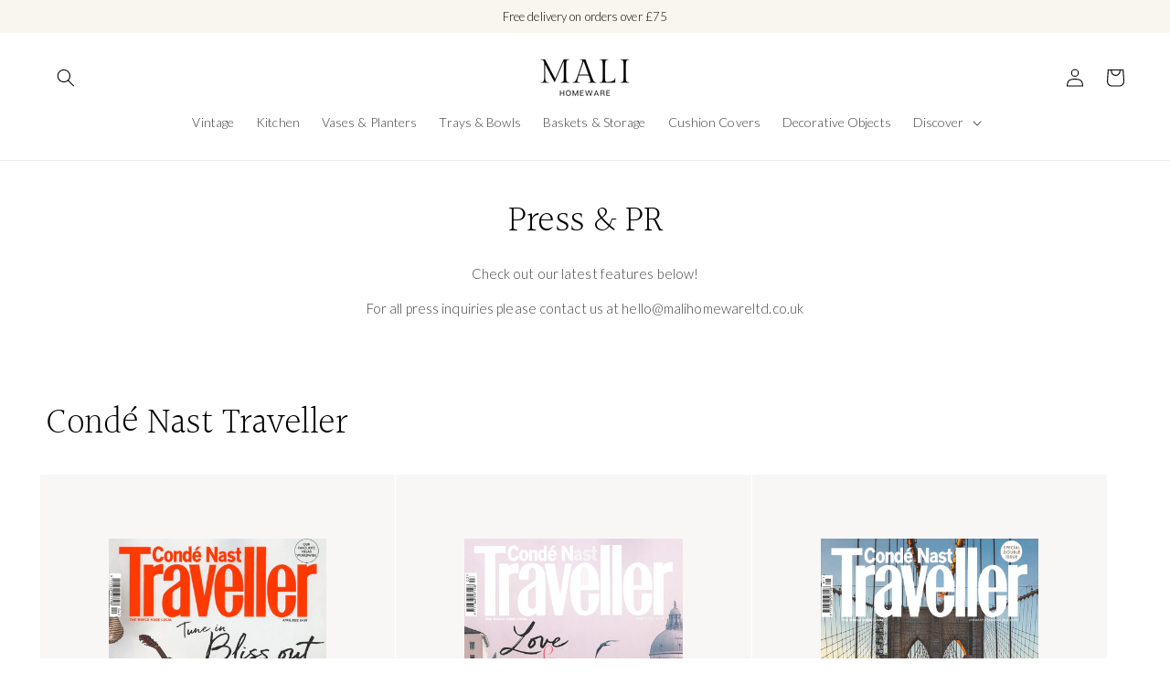

--- FILE ---
content_type: text/html; charset=utf-8
request_url: https://malihomeware.com/pages/press
body_size: 24683
content:
<!doctype html>
<html class="no-js" lang="en">
  <head>
    <meta charset="utf-8">
    <meta http-equiv="X-UA-Compatible" content="IE=edge">
    <meta name="viewport" content="width=device-width,initial-scale=1">
    <meta name="theme-color" content="">
    <link rel="canonical" href="https://malihomeware.com/pages/press">
    <!-- TrustBox script -->
    <script type="text/javascript" src="//widget.trustpilot.com/bootstrap/v5/tp.widget.bootstrap.min.js" async></script>
    <!-- End TrustBox script --><link rel="preconnect" href="https://fonts.shopifycdn.com" crossorigin><title>
      Press &amp; PR
 &ndash; MALI Homeware</title>

    
      <meta name="description" content="Check out our latest exciting features below!  For all press inquiries please contact us here or email us directly at hello@malihomewareltd.co.uk.     ">
    

    

<meta property="og:site_name" content="MALI Homeware">
<meta property="og:url" content="https://malihomeware.com/pages/press">
<meta property="og:title" content="Press &amp; PR">
<meta property="og:type" content="website">
<meta property="og:description" content="Check out our latest exciting features below!  For all press inquiries please contact us here or email us directly at hello@malihomewareltd.co.uk.     "><meta property="og:image" content="http://malihomeware.com/cdn/shop/files/malihomewarelogo-2.png?v=1657710670">
  <meta property="og:image:secure_url" content="https://malihomeware.com/cdn/shop/files/malihomewarelogo-2.png?v=1657710670">
  <meta property="og:image:width" content="1200">
  <meta property="og:image:height" content="628"><meta name="twitter:card" content="summary_large_image">
<meta name="twitter:title" content="Press &amp; PR">
<meta name="twitter:description" content="Check out our latest exciting features below!  For all press inquiries please contact us here or email us directly at hello@malihomewareltd.co.uk.     ">


    <script src="//malihomeware.com/cdn/shop/t/23/assets/constants.js?v=58251544750838685771731427592" defer="defer"></script>
    <script src="//malihomeware.com/cdn/shop/t/23/assets/pubsub.js?v=158357773527763999511731427592" defer="defer"></script>
    <script src="//malihomeware.com/cdn/shop/t/23/assets/global.js?v=139248116715221171191731427592" defer="defer"></script><script src="//malihomeware.com/cdn/shop/t/23/assets/animations.js?v=114255849464433187621731427592" defer="defer"></script><script>window.performance && window.performance.mark && window.performance.mark('shopify.content_for_header.start');</script><meta name="facebook-domain-verification" content="utw3p6dufcd5023r283ik79j5kbm66">
<meta name="google-site-verification" content="8Z-SPLwThquqdx5FRT9pwgx4019c8197Ip6tcJgH1lc">
<meta id="shopify-digital-wallet" name="shopify-digital-wallet" content="/56486068429/digital_wallets/dialog">
<meta name="shopify-checkout-api-token" content="ac74be3b5a698cafb24f2bb05e31d90d">
<meta id="in-context-paypal-metadata" data-shop-id="56486068429" data-venmo-supported="false" data-environment="production" data-locale="en_US" data-paypal-v4="true" data-currency="GBP">
<script async="async" src="/checkouts/internal/preloads.js?locale=en-GB"></script>
<link rel="preconnect" href="https://shop.app" crossorigin="anonymous">
<script async="async" src="https://shop.app/checkouts/internal/preloads.js?locale=en-GB&shop_id=56486068429" crossorigin="anonymous"></script>
<script id="apple-pay-shop-capabilities" type="application/json">{"shopId":56486068429,"countryCode":"GB","currencyCode":"GBP","merchantCapabilities":["supports3DS"],"merchantId":"gid:\/\/shopify\/Shop\/56486068429","merchantName":"MALI Homeware","requiredBillingContactFields":["postalAddress","email"],"requiredShippingContactFields":["postalAddress","email"],"shippingType":"shipping","supportedNetworks":["visa","maestro","masterCard","amex","discover","elo"],"total":{"type":"pending","label":"MALI Homeware","amount":"1.00"},"shopifyPaymentsEnabled":true,"supportsSubscriptions":true}</script>
<script id="shopify-features" type="application/json">{"accessToken":"ac74be3b5a698cafb24f2bb05e31d90d","betas":["rich-media-storefront-analytics"],"domain":"malihomeware.com","predictiveSearch":true,"shopId":56486068429,"locale":"en"}</script>
<script>var Shopify = Shopify || {};
Shopify.shop = "malihomeware.myshopify.com";
Shopify.locale = "en";
Shopify.currency = {"active":"GBP","rate":"1.0"};
Shopify.country = "GB";
Shopify.theme = {"name":"Copy of Dawn - 12.11.24","id":173813072250,"schema_name":"Dawn","schema_version":"10.0.0","theme_store_id":887,"role":"main"};
Shopify.theme.handle = "null";
Shopify.theme.style = {"id":null,"handle":null};
Shopify.cdnHost = "malihomeware.com/cdn";
Shopify.routes = Shopify.routes || {};
Shopify.routes.root = "/";</script>
<script type="module">!function(o){(o.Shopify=o.Shopify||{}).modules=!0}(window);</script>
<script>!function(o){function n(){var o=[];function n(){o.push(Array.prototype.slice.apply(arguments))}return n.q=o,n}var t=o.Shopify=o.Shopify||{};t.loadFeatures=n(),t.autoloadFeatures=n()}(window);</script>
<script>
  window.ShopifyPay = window.ShopifyPay || {};
  window.ShopifyPay.apiHost = "shop.app\/pay";
  window.ShopifyPay.redirectState = null;
</script>
<script id="shop-js-analytics" type="application/json">{"pageType":"page"}</script>
<script defer="defer" async type="module" src="//malihomeware.com/cdn/shopifycloud/shop-js/modules/v2/client.init-shop-cart-sync_C5BV16lS.en.esm.js"></script>
<script defer="defer" async type="module" src="//malihomeware.com/cdn/shopifycloud/shop-js/modules/v2/chunk.common_CygWptCX.esm.js"></script>
<script type="module">
  await import("//malihomeware.com/cdn/shopifycloud/shop-js/modules/v2/client.init-shop-cart-sync_C5BV16lS.en.esm.js");
await import("//malihomeware.com/cdn/shopifycloud/shop-js/modules/v2/chunk.common_CygWptCX.esm.js");

  window.Shopify.SignInWithShop?.initShopCartSync?.({"fedCMEnabled":true,"windoidEnabled":true});

</script>
<script>
  window.Shopify = window.Shopify || {};
  if (!window.Shopify.featureAssets) window.Shopify.featureAssets = {};
  window.Shopify.featureAssets['shop-js'] = {"shop-cart-sync":["modules/v2/client.shop-cart-sync_ZFArdW7E.en.esm.js","modules/v2/chunk.common_CygWptCX.esm.js"],"init-fed-cm":["modules/v2/client.init-fed-cm_CmiC4vf6.en.esm.js","modules/v2/chunk.common_CygWptCX.esm.js"],"shop-button":["modules/v2/client.shop-button_tlx5R9nI.en.esm.js","modules/v2/chunk.common_CygWptCX.esm.js"],"shop-cash-offers":["modules/v2/client.shop-cash-offers_DOA2yAJr.en.esm.js","modules/v2/chunk.common_CygWptCX.esm.js","modules/v2/chunk.modal_D71HUcav.esm.js"],"init-windoid":["modules/v2/client.init-windoid_sURxWdc1.en.esm.js","modules/v2/chunk.common_CygWptCX.esm.js"],"shop-toast-manager":["modules/v2/client.shop-toast-manager_ClPi3nE9.en.esm.js","modules/v2/chunk.common_CygWptCX.esm.js"],"init-shop-email-lookup-coordinator":["modules/v2/client.init-shop-email-lookup-coordinator_B8hsDcYM.en.esm.js","modules/v2/chunk.common_CygWptCX.esm.js"],"init-shop-cart-sync":["modules/v2/client.init-shop-cart-sync_C5BV16lS.en.esm.js","modules/v2/chunk.common_CygWptCX.esm.js"],"avatar":["modules/v2/client.avatar_BTnouDA3.en.esm.js"],"pay-button":["modules/v2/client.pay-button_FdsNuTd3.en.esm.js","modules/v2/chunk.common_CygWptCX.esm.js"],"init-customer-accounts":["modules/v2/client.init-customer-accounts_DxDtT_ad.en.esm.js","modules/v2/client.shop-login-button_C5VAVYt1.en.esm.js","modules/v2/chunk.common_CygWptCX.esm.js","modules/v2/chunk.modal_D71HUcav.esm.js"],"init-shop-for-new-customer-accounts":["modules/v2/client.init-shop-for-new-customer-accounts_ChsxoAhi.en.esm.js","modules/v2/client.shop-login-button_C5VAVYt1.en.esm.js","modules/v2/chunk.common_CygWptCX.esm.js","modules/v2/chunk.modal_D71HUcav.esm.js"],"shop-login-button":["modules/v2/client.shop-login-button_C5VAVYt1.en.esm.js","modules/v2/chunk.common_CygWptCX.esm.js","modules/v2/chunk.modal_D71HUcav.esm.js"],"init-customer-accounts-sign-up":["modules/v2/client.init-customer-accounts-sign-up_CPSyQ0Tj.en.esm.js","modules/v2/client.shop-login-button_C5VAVYt1.en.esm.js","modules/v2/chunk.common_CygWptCX.esm.js","modules/v2/chunk.modal_D71HUcav.esm.js"],"shop-follow-button":["modules/v2/client.shop-follow-button_Cva4Ekp9.en.esm.js","modules/v2/chunk.common_CygWptCX.esm.js","modules/v2/chunk.modal_D71HUcav.esm.js"],"checkout-modal":["modules/v2/client.checkout-modal_BPM8l0SH.en.esm.js","modules/v2/chunk.common_CygWptCX.esm.js","modules/v2/chunk.modal_D71HUcav.esm.js"],"lead-capture":["modules/v2/client.lead-capture_Bi8yE_yS.en.esm.js","modules/v2/chunk.common_CygWptCX.esm.js","modules/v2/chunk.modal_D71HUcav.esm.js"],"shop-login":["modules/v2/client.shop-login_D6lNrXab.en.esm.js","modules/v2/chunk.common_CygWptCX.esm.js","modules/v2/chunk.modal_D71HUcav.esm.js"],"payment-terms":["modules/v2/client.payment-terms_CZxnsJam.en.esm.js","modules/v2/chunk.common_CygWptCX.esm.js","modules/v2/chunk.modal_D71HUcav.esm.js"]};
</script>
<script>(function() {
  var isLoaded = false;
  function asyncLoad() {
    if (isLoaded) return;
    isLoaded = true;
    var urls = ["\/\/shopify.privy.com\/widget.js?shop=malihomeware.myshopify.com","https:\/\/dr4qe3ddw9y32.cloudfront.net\/awin-shopify-integration-code.js?aid=25818\u0026s2s=\u0026v=shopifyApp_2.0.8\u0026ts=1637573629043\u0026shop=malihomeware.myshopify.com","https:\/\/ecommplugins-scripts.trustpilot.com\/v2.1\/js\/header.min.js?settings=eyJrZXkiOiJUc242MGUzdTB3T1hQelBrIiwicyI6InNrdSJ9\u0026v=2.5\u0026shop=malihomeware.myshopify.com","https:\/\/ecommplugins-trustboxsettings.trustpilot.com\/malihomeware.myshopify.com.js?settings=1687879900835\u0026shop=malihomeware.myshopify.com","https:\/\/widget.trustpilot.com\/bootstrap\/v5\/tp.widget.sync.bootstrap.min.js?shop=malihomeware.myshopify.com","https:\/\/cdn.nfcube.com\/71e0f648ed7ca5d4f3adf6dc252c592c.js?shop=malihomeware.myshopify.com","https:\/\/cdn.shopify.com\/s\/files\/1\/0564\/8606\/8429\/t\/6\/assets\/globo.formbuilder.init.js?v=1652100843\u0026shop=malihomeware.myshopify.com","https:\/\/static.klaviyo.com\/onsite\/js\/klaviyo.js?company_id=VYXg3R\u0026shop=malihomeware.myshopify.com","https:\/\/static.klaviyo.com\/onsite\/js\/klaviyo.js?company_id=VYXg3R\u0026shop=malihomeware.myshopify.com","\/\/backinstock.useamp.com\/widget\/66570_1767158910.js?category=bis\u0026v=6\u0026shop=malihomeware.myshopify.com"];
    for (var i = 0; i < urls.length; i++) {
      var s = document.createElement('script');
      s.type = 'text/javascript';
      s.async = true;
      s.src = urls[i];
      var x = document.getElementsByTagName('script')[0];
      x.parentNode.insertBefore(s, x);
    }
  };
  if(window.attachEvent) {
    window.attachEvent('onload', asyncLoad);
  } else {
    window.addEventListener('load', asyncLoad, false);
  }
})();</script>
<script id="__st">var __st={"a":56486068429,"offset":0,"reqid":"3a15bca0-81ec-4f54-ab5d-e23917c2772a-1768658288","pageurl":"malihomeware.com\/pages\/press","s":"pages-85386461389","u":"df6d29643bb7","p":"page","rtyp":"page","rid":85386461389};</script>
<script>window.ShopifyPaypalV4VisibilityTracking = true;</script>
<script id="captcha-bootstrap">!function(){'use strict';const t='contact',e='account',n='new_comment',o=[[t,t],['blogs',n],['comments',n],[t,'customer']],c=[[e,'customer_login'],[e,'guest_login'],[e,'recover_customer_password'],[e,'create_customer']],r=t=>t.map((([t,e])=>`form[action*='/${t}']:not([data-nocaptcha='true']) input[name='form_type'][value='${e}']`)).join(','),a=t=>()=>t?[...document.querySelectorAll(t)].map((t=>t.form)):[];function s(){const t=[...o],e=r(t);return a(e)}const i='password',u='form_key',d=['recaptcha-v3-token','g-recaptcha-response','h-captcha-response',i],f=()=>{try{return window.sessionStorage}catch{return}},m='__shopify_v',_=t=>t.elements[u];function p(t,e,n=!1){try{const o=window.sessionStorage,c=JSON.parse(o.getItem(e)),{data:r}=function(t){const{data:e,action:n}=t;return t[m]||n?{data:e,action:n}:{data:t,action:n}}(c);for(const[e,n]of Object.entries(r))t.elements[e]&&(t.elements[e].value=n);n&&o.removeItem(e)}catch(o){console.error('form repopulation failed',{error:o})}}const l='form_type',E='cptcha';function T(t){t.dataset[E]=!0}const w=window,h=w.document,L='Shopify',v='ce_forms',y='captcha';let A=!1;((t,e)=>{const n=(g='f06e6c50-85a8-45c8-87d0-21a2b65856fe',I='https://cdn.shopify.com/shopifycloud/storefront-forms-hcaptcha/ce_storefront_forms_captcha_hcaptcha.v1.5.2.iife.js',D={infoText:'Protected by hCaptcha',privacyText:'Privacy',termsText:'Terms'},(t,e,n)=>{const o=w[L][v],c=o.bindForm;if(c)return c(t,g,e,D).then(n);var r;o.q.push([[t,g,e,D],n]),r=I,A||(h.body.append(Object.assign(h.createElement('script'),{id:'captcha-provider',async:!0,src:r})),A=!0)});var g,I,D;w[L]=w[L]||{},w[L][v]=w[L][v]||{},w[L][v].q=[],w[L][y]=w[L][y]||{},w[L][y].protect=function(t,e){n(t,void 0,e),T(t)},Object.freeze(w[L][y]),function(t,e,n,w,h,L){const[v,y,A,g]=function(t,e,n){const i=e?o:[],u=t?c:[],d=[...i,...u],f=r(d),m=r(i),_=r(d.filter((([t,e])=>n.includes(e))));return[a(f),a(m),a(_),s()]}(w,h,L),I=t=>{const e=t.target;return e instanceof HTMLFormElement?e:e&&e.form},D=t=>v().includes(t);t.addEventListener('submit',(t=>{const e=I(t);if(!e)return;const n=D(e)&&!e.dataset.hcaptchaBound&&!e.dataset.recaptchaBound,o=_(e),c=g().includes(e)&&(!o||!o.value);(n||c)&&t.preventDefault(),c&&!n&&(function(t){try{if(!f())return;!function(t){const e=f();if(!e)return;const n=_(t);if(!n)return;const o=n.value;o&&e.removeItem(o)}(t);const e=Array.from(Array(32),(()=>Math.random().toString(36)[2])).join('');!function(t,e){_(t)||t.append(Object.assign(document.createElement('input'),{type:'hidden',name:u})),t.elements[u].value=e}(t,e),function(t,e){const n=f();if(!n)return;const o=[...t.querySelectorAll(`input[type='${i}']`)].map((({name:t})=>t)),c=[...d,...o],r={};for(const[a,s]of new FormData(t).entries())c.includes(a)||(r[a]=s);n.setItem(e,JSON.stringify({[m]:1,action:t.action,data:r}))}(t,e)}catch(e){console.error('failed to persist form',e)}}(e),e.submit())}));const S=(t,e)=>{t&&!t.dataset[E]&&(n(t,e.some((e=>e===t))),T(t))};for(const o of['focusin','change'])t.addEventListener(o,(t=>{const e=I(t);D(e)&&S(e,y())}));const B=e.get('form_key'),M=e.get(l),P=B&&M;t.addEventListener('DOMContentLoaded',(()=>{const t=y();if(P)for(const e of t)e.elements[l].value===M&&p(e,B);[...new Set([...A(),...v().filter((t=>'true'===t.dataset.shopifyCaptcha))])].forEach((e=>S(e,t)))}))}(h,new URLSearchParams(w.location.search),n,t,e,['guest_login'])})(!1,!0)}();</script>
<script integrity="sha256-4kQ18oKyAcykRKYeNunJcIwy7WH5gtpwJnB7kiuLZ1E=" data-source-attribution="shopify.loadfeatures" defer="defer" src="//malihomeware.com/cdn/shopifycloud/storefront/assets/storefront/load_feature-a0a9edcb.js" crossorigin="anonymous"></script>
<script crossorigin="anonymous" defer="defer" src="//malihomeware.com/cdn/shopifycloud/storefront/assets/shopify_pay/storefront-65b4c6d7.js?v=20250812"></script>
<script data-source-attribution="shopify.dynamic_checkout.dynamic.init">var Shopify=Shopify||{};Shopify.PaymentButton=Shopify.PaymentButton||{isStorefrontPortableWallets:!0,init:function(){window.Shopify.PaymentButton.init=function(){};var t=document.createElement("script");t.src="https://malihomeware.com/cdn/shopifycloud/portable-wallets/latest/portable-wallets.en.js",t.type="module",document.head.appendChild(t)}};
</script>
<script data-source-attribution="shopify.dynamic_checkout.buyer_consent">
  function portableWalletsHideBuyerConsent(e){var t=document.getElementById("shopify-buyer-consent"),n=document.getElementById("shopify-subscription-policy-button");t&&n&&(t.classList.add("hidden"),t.setAttribute("aria-hidden","true"),n.removeEventListener("click",e))}function portableWalletsShowBuyerConsent(e){var t=document.getElementById("shopify-buyer-consent"),n=document.getElementById("shopify-subscription-policy-button");t&&n&&(t.classList.remove("hidden"),t.removeAttribute("aria-hidden"),n.addEventListener("click",e))}window.Shopify?.PaymentButton&&(window.Shopify.PaymentButton.hideBuyerConsent=portableWalletsHideBuyerConsent,window.Shopify.PaymentButton.showBuyerConsent=portableWalletsShowBuyerConsent);
</script>
<script data-source-attribution="shopify.dynamic_checkout.cart.bootstrap">document.addEventListener("DOMContentLoaded",(function(){function t(){return document.querySelector("shopify-accelerated-checkout-cart, shopify-accelerated-checkout")}if(t())Shopify.PaymentButton.init();else{new MutationObserver((function(e,n){t()&&(Shopify.PaymentButton.init(),n.disconnect())})).observe(document.body,{childList:!0,subtree:!0})}}));
</script>
<link id="shopify-accelerated-checkout-styles" rel="stylesheet" media="screen" href="https://malihomeware.com/cdn/shopifycloud/portable-wallets/latest/accelerated-checkout-backwards-compat.css" crossorigin="anonymous">
<style id="shopify-accelerated-checkout-cart">
        #shopify-buyer-consent {
  margin-top: 1em;
  display: inline-block;
  width: 100%;
}

#shopify-buyer-consent.hidden {
  display: none;
}

#shopify-subscription-policy-button {
  background: none;
  border: none;
  padding: 0;
  text-decoration: underline;
  font-size: inherit;
  cursor: pointer;
}

#shopify-subscription-policy-button::before {
  box-shadow: none;
}

      </style>
<script id="sections-script" data-sections="header" defer="defer" src="//malihomeware.com/cdn/shop/t/23/compiled_assets/scripts.js?2924"></script>
<script>window.performance && window.performance.mark && window.performance.mark('shopify.content_for_header.end');</script>


    <style data-shopify>
      @font-face {
  font-family: Lato;
  font-weight: 300;
  font-style: normal;
  font-display: swap;
  src: url("//malihomeware.com/cdn/fonts/lato/lato_n3.a7080ececf6191f1dd5b0cb021691ca9b855c876.woff2") format("woff2"),
       url("//malihomeware.com/cdn/fonts/lato/lato_n3.61e34b2ff7341f66543eb08e8c47eef9e1cde558.woff") format("woff");
}

      @font-face {
  font-family: Lato;
  font-weight: 700;
  font-style: normal;
  font-display: swap;
  src: url("//malihomeware.com/cdn/fonts/lato/lato_n7.900f219bc7337bc57a7a2151983f0a4a4d9d5dcf.woff2") format("woff2"),
       url("//malihomeware.com/cdn/fonts/lato/lato_n7.a55c60751adcc35be7c4f8a0313f9698598612ee.woff") format("woff");
}

      @font-face {
  font-family: Lato;
  font-weight: 300;
  font-style: italic;
  font-display: swap;
  src: url("//malihomeware.com/cdn/fonts/lato/lato_i3.d6f478a3beb94baebd09d08550010692d0969f6e.woff2") format("woff2"),
       url("//malihomeware.com/cdn/fonts/lato/lato_i3.881ba892942c15b0c0c25c0b311d6481b5311015.woff") format("woff");
}

      @font-face {
  font-family: Lato;
  font-weight: 700;
  font-style: italic;
  font-display: swap;
  src: url("//malihomeware.com/cdn/fonts/lato/lato_i7.16ba75868b37083a879b8dd9f2be44e067dfbf92.woff2") format("woff2"),
       url("//malihomeware.com/cdn/fonts/lato/lato_i7.4c07c2b3b7e64ab516aa2f2081d2bb0366b9dce8.woff") format("woff");
}

      @font-face {
  font-family: Halant;
  font-weight: 300;
  font-style: normal;
  font-display: swap;
  src: url("//malihomeware.com/cdn/fonts/halant/halant_n3.19b8dda358cfd2ac1c0276f3af4bed7d3dcbc9a3.woff2") format("woff2"),
       url("//malihomeware.com/cdn/fonts/halant/halant_n3.2f3e95c249f5359d85996ec20bc4cce914a842db.woff") format("woff");
}


      
        :root,
        .color-background-1 {
          --color-background: 255,255,255;
        
          --gradient-background: #ffffff;
        
        --color-foreground: 0,0,0;
        --color-shadow: 18,18,18;
        --color-button: 36,40,51;
        --color-button-text: 255,255,255;
        --color-secondary-button: 255,255,255;
        --color-secondary-button-text: 18,18,18;
        --color-link: 18,18,18;
        --color-badge-foreground: 0,0,0;
        --color-badge-background: 255,255,255;
        --color-badge-border: 0,0,0;
        --payment-terms-background-color: rgb(255 255 255);
      }
      
        
        .color-background-2 {
          --color-background: 248,246,237;
        
          --gradient-background: #f8f6ed;
        
        --color-foreground: 18,18,18;
        --color-shadow: 18,18,18;
        --color-button: 18,18,18;
        --color-button-text: 243,243,243;
        --color-secondary-button: 248,246,237;
        --color-secondary-button-text: 18,18,18;
        --color-link: 18,18,18;
        --color-badge-foreground: 18,18,18;
        --color-badge-background: 248,246,237;
        --color-badge-border: 18,18,18;
        --payment-terms-background-color: rgb(248 246 237);
      }
      
        
        .color-inverse {
          --color-background: 164,147,138;
        
          --gradient-background: #a4938a;
        
        --color-foreground: 255,255,255;
        --color-shadow: 18,18,18;
        --color-button: 255,255,255;
        --color-button-text: 0,0,0;
        --color-secondary-button: 164,147,138;
        --color-secondary-button-text: 255,255,255;
        --color-link: 255,255,255;
        --color-badge-foreground: 255,255,255;
        --color-badge-background: 164,147,138;
        --color-badge-border: 255,255,255;
        --payment-terms-background-color: rgb(164 147 138);
      }
      
        
        .color-accent-1 {
          --color-background: 18,18,18;
        
          --gradient-background: #121212;
        
        --color-foreground: 255,255,255;
        --color-shadow: 18,18,18;
        --color-button: 255,255,255;
        --color-button-text: 18,18,18;
        --color-secondary-button: 18,18,18;
        --color-secondary-button-text: 255,255,255;
        --color-link: 255,255,255;
        --color-badge-foreground: 255,255,255;
        --color-badge-background: 18,18,18;
        --color-badge-border: 255,255,255;
        --payment-terms-background-color: rgb(18 18 18);
      }
      
        
        .color-accent-2 {
          --color-background: 93,34,22;
        
          --gradient-background: #5d2216;
        
        --color-foreground: 255,255,255;
        --color-shadow: 18,18,18;
        --color-button: 255,255,255;
        --color-button-text: 93,34,22;
        --color-secondary-button: 93,34,22;
        --color-secondary-button-text: 255,255,255;
        --color-link: 255,255,255;
        --color-badge-foreground: 255,255,255;
        --color-badge-background: 93,34,22;
        --color-badge-border: 255,255,255;
        --payment-terms-background-color: rgb(93 34 22);
      }
      
        
        .color-scheme-3787030f-610b-47c7-af3e-7571d1a7e44d {
          --color-background: 70,37,25;
        
          --gradient-background: #462519;
        
        --color-foreground: 255,255,255;
        --color-shadow: 255,255,255;
        --color-button: 70,37,25;
        --color-button-text: 255,255,255;
        --color-secondary-button: 70,37,25;
        --color-secondary-button-text: 255,255,255;
        --color-link: 255,255,255;
        --color-badge-foreground: 255,255,255;
        --color-badge-background: 70,37,25;
        --color-badge-border: 255,255,255;
        --payment-terms-background-color: rgb(70 37 25);
      }
      
        
        .color-scheme-5466cd83-4497-4473-b697-ed229c5d5416 {
          --color-background: 232,230,225;
        
          --gradient-background: #e8e6e1;
        
        --color-foreground: 0,0,0;
        --color-shadow: 232,230,225;
        --color-button: 232,230,225;
        --color-button-text: 232,230,225;
        --color-secondary-button: 232,230,225;
        --color-secondary-button-text: 232,230,225;
        --color-link: 232,230,225;
        --color-badge-foreground: 0,0,0;
        --color-badge-background: 232,230,225;
        --color-badge-border: 0,0,0;
        --payment-terms-background-color: rgb(232 230 225);
      }
      
        
        .color-scheme-068d3c1b-e814-430d-9079-97f57adc00ce {
          --color-background: 118,121,114;
        
          --gradient-background: #767972;
        
        --color-foreground: 255,255,255;
        --color-shadow: 18,18,18;
        --color-button: 36,40,51;
        --color-button-text: 118,121,114;
        --color-secondary-button: 118,121,114;
        --color-secondary-button-text: 18,18,18;
        --color-link: 18,18,18;
        --color-badge-foreground: 255,255,255;
        --color-badge-background: 118,121,114;
        --color-badge-border: 255,255,255;
        --payment-terms-background-color: rgb(118 121 114);
      }
      

      body, .color-background-1, .color-background-2, .color-inverse, .color-accent-1, .color-accent-2, .color-scheme-3787030f-610b-47c7-af3e-7571d1a7e44d, .color-scheme-5466cd83-4497-4473-b697-ed229c5d5416, .color-scheme-068d3c1b-e814-430d-9079-97f57adc00ce {
        color: rgba(var(--color-foreground), 0.75);
        background-color: rgb(var(--color-background));
      }

      :root {
        --font-body-family: Lato, sans-serif;
        --font-body-style: normal;
        --font-body-weight: 300;
        --font-body-weight-bold: 600;

        --font-heading-family: Halant, serif;
        --font-heading-style: normal;
        --font-heading-weight: 300;

        --font-body-scale: 1.0;
        --font-heading-scale: 1.0;

        --media-padding: px;
        --media-border-opacity: 0.05;
        --media-border-width: 0px;
        --media-radius: 0px;
        --media-shadow-opacity: 0.0;
        --media-shadow-horizontal-offset: 0px;
        --media-shadow-vertical-offset: 4px;
        --media-shadow-blur-radius: 5px;
        --media-shadow-visible: 0;

        --page-width: 160rem;
        --page-width-margin: 0rem;

        --product-card-image-padding: 0.0rem;
        --product-card-corner-radius: 0.0rem;
        --product-card-text-alignment: left;
        --product-card-border-width: 0.0rem;
        --product-card-border-opacity: 0.1;
        --product-card-shadow-opacity: 0.0;
        --product-card-shadow-visible: 0;
        --product-card-shadow-horizontal-offset: 0.0rem;
        --product-card-shadow-vertical-offset: 0.4rem;
        --product-card-shadow-blur-radius: 0.5rem;

        --collection-card-image-padding: 0.0rem;
        --collection-card-corner-radius: 0.0rem;
        --collection-card-text-alignment: left;
        --collection-card-border-width: 0.0rem;
        --collection-card-border-opacity: 0.1;
        --collection-card-shadow-opacity: 0.0;
        --collection-card-shadow-visible: 0;
        --collection-card-shadow-horizontal-offset: 0.0rem;
        --collection-card-shadow-vertical-offset: 0.4rem;
        --collection-card-shadow-blur-radius: 0.5rem;

        --blog-card-image-padding: 0.0rem;
        --blog-card-corner-radius: 0.0rem;
        --blog-card-text-alignment: left;
        --blog-card-border-width: 0.0rem;
        --blog-card-border-opacity: 0.1;
        --blog-card-shadow-opacity: 0.0;
        --blog-card-shadow-visible: 0;
        --blog-card-shadow-horizontal-offset: 0.0rem;
        --blog-card-shadow-vertical-offset: 0.4rem;
        --blog-card-shadow-blur-radius: 0.5rem;

        --badge-corner-radius: 0.2rem;

        --popup-border-width: 0px;
        --popup-border-opacity: 0.1;
        --popup-corner-radius: 0px;
        --popup-shadow-opacity: 0.0;
        --popup-shadow-horizontal-offset: 0px;
        --popup-shadow-vertical-offset: 4px;
        --popup-shadow-blur-radius: 5px;

        --drawer-border-width: 1px;
        --drawer-border-opacity: 0.1;
        --drawer-shadow-opacity: 0.0;
        --drawer-shadow-horizontal-offset: 0px;
        --drawer-shadow-vertical-offset: 4px;
        --drawer-shadow-blur-radius: 5px;

        --spacing-sections-desktop: 0px;
        --spacing-sections-mobile: 0px;

        --grid-desktop-vertical-spacing: 32px;
        --grid-desktop-horizontal-spacing: 12px;
        --grid-mobile-vertical-spacing: 16px;
        --grid-mobile-horizontal-spacing: 6px;

        --text-boxes-border-opacity: 0.1;
        --text-boxes-border-width: 0px;
        --text-boxes-radius: 0px;
        --text-boxes-shadow-opacity: 0.0;
        --text-boxes-shadow-visible: 0;
        --text-boxes-shadow-horizontal-offset: 0px;
        --text-boxes-shadow-vertical-offset: 4px;
        --text-boxes-shadow-blur-radius: 5px;

        --buttons-radius: 0px;
        --buttons-radius-outset: 0px;
        --buttons-border-width: 0px;
        --buttons-border-opacity: 0.0;
        --buttons-shadow-opacity: 0.0;
        --buttons-shadow-visible: 0;
        --buttons-shadow-horizontal-offset: 0px;
        --buttons-shadow-vertical-offset: 4px;
        --buttons-shadow-blur-radius: 0px;
        --buttons-border-offset: 0px;

        --inputs-radius: 0px;
        --inputs-border-width: 1px;
        --inputs-border-opacity: 0.55;
        --inputs-shadow-opacity: 0.0;
        --inputs-shadow-horizontal-offset: 0px;
        --inputs-margin-offset: 0px;
        --inputs-shadow-vertical-offset: 4px;
        --inputs-shadow-blur-radius: 5px;
        --inputs-radius-outset: 0px;

        --variant-pills-radius: 2px;
        --variant-pills-border-width: 1px;
        --variant-pills-border-opacity: 0.55;
        --variant-pills-shadow-opacity: 0.0;
        --variant-pills-shadow-horizontal-offset: 0px;
        --variant-pills-shadow-vertical-offset: 4px;
        --variant-pills-shadow-blur-radius: 5px;
      }

      *,
      *::before,
      *::after {
        box-sizing: inherit;
      }

      html {
        box-sizing: border-box;
        font-size: calc(var(--font-body-scale) * 62.5%);
        height: 100%;
      }

      body {
        display: grid;
        grid-template-rows: auto auto 1fr auto;
        grid-template-columns: 100%;
        min-height: 100%;
        margin: 0;
        font-size: 1.5rem;
        letter-spacing: 0.06rem;
        line-height: calc(1 + 0.8 / var(--font-body-scale));
        font-family: var(--font-body-family);
        font-style: var(--font-body-style);
        font-weight: var(--font-body-weight);
      }

      @media screen and (min-width: 750px) {
        body {
          font-size: 1.6rem;
        }
      }
    </style>

    <link href="//malihomeware.com/cdn/shop/t/23/assets/base.css?v=68807261293082397381731427592" rel="stylesheet" type="text/css" media="all" />
    <link href="//malihomeware.com/cdn/shop/t/23/assets/lola-custom.css?v=147345480931602005751731427592" rel="stylesheet" type="text/css" media="all" />
<link rel="preload" as="font" href="//malihomeware.com/cdn/fonts/lato/lato_n3.a7080ececf6191f1dd5b0cb021691ca9b855c876.woff2" type="font/woff2" crossorigin><link rel="preload" as="font" href="//malihomeware.com/cdn/fonts/halant/halant_n3.19b8dda358cfd2ac1c0276f3af4bed7d3dcbc9a3.woff2" type="font/woff2" crossorigin><link
        rel="stylesheet"
        href="//malihomeware.com/cdn/shop/t/23/assets/component-predictive-search.css?v=118923337488134913561731427592"
        media="print"
        onload="this.media='all'"
      ><script>
      document.documentElement.className = document.documentElement.className.replace('no-js', 'js');
      if (Shopify.designMode) {
        document.documentElement.classList.add('shopify-design-mode');
      }
    </script>
  <!-- BEGIN app block: shopify://apps/klaviyo-email-marketing-sms/blocks/klaviyo-onsite-embed/2632fe16-c075-4321-a88b-50b567f42507 -->












  <script async src="https://static.klaviyo.com/onsite/js/VYXg3R/klaviyo.js?company_id=VYXg3R"></script>
  <script>!function(){if(!window.klaviyo){window._klOnsite=window._klOnsite||[];try{window.klaviyo=new Proxy({},{get:function(n,i){return"push"===i?function(){var n;(n=window._klOnsite).push.apply(n,arguments)}:function(){for(var n=arguments.length,o=new Array(n),w=0;w<n;w++)o[w]=arguments[w];var t="function"==typeof o[o.length-1]?o.pop():void 0,e=new Promise((function(n){window._klOnsite.push([i].concat(o,[function(i){t&&t(i),n(i)}]))}));return e}}})}catch(n){window.klaviyo=window.klaviyo||[],window.klaviyo.push=function(){var n;(n=window._klOnsite).push.apply(n,arguments)}}}}();</script>

  




  <script>
    window.klaviyoReviewsProductDesignMode = false
  </script>







<!-- END app block --><!-- BEGIN app block: shopify://apps/gift-card-hero-all-in-one/blocks/app-embed/57babc6a-ae2b-46cf-b565-dd8395b0276b --><!-- BEGIN app snippet: gift-hero-snippet -->

<script async>
  (function() {
    window.ScCommon = {
      shop: {
        moneyFormat: window?.GiftCardHeroCustom?.moneyFormat || '£{{amount}}',
        customer: null,
      },
    };
    
      window.GiftCardHero = {
        common: {
          translations: {
            preview: 'Preview',
            mycards: 'My Gift Cards',
            account: 'Account',
            details: 'Details',
            noRegisteredCards: 'No registered gift cards',
            checkBalance: 'Check the balance',
            customAmount: 'Custom',
            giftCard: 'Gift card',
            expiresOn: 'Expires on {{ expiry }}',
          },
        },
        shop: {
          items: [],
          currency: 'GBP',
          mainCurrency: 'GBP',
        },
        balance: {
          design: {"checkerBtnBg":"#8533fc","checkerBtnColor":"#ffffff","checkerModalBorderRadius":5,"checkerButtonBorderRadius":36,"checkerModalBg":"#ffffff","bubbleBg":"#ffce33","bubbleColor":"#0D0D2A","bubbleBorderRadius":5,"textColor":"#000000","inputBg":"#ffffff","inputBorderRadius":2,"inputBorderColor":"#acacac","inputColor":"#000000","submitBg":"#000000","submitBorder":"#000000","submitBorderRadius":2,"submitColor":"#ffffff","findBtnBg":"#4e63df","findBtnBorder":"#4e63df","findBtnColor":"#ffffff","fintBtnRadius":6,"progressBg":"#d5dae3","progressRadius":10,"applyBg":"#D4D8EF","applyColor":"#242445","applyRadius":6},
          translations: {
            'en': {"checkerBtnText":"GIFT CARD BALANCE CHECK","inputLabel":"Redeem or check balance of gift cards","submitLabel":"Check","placeholder":"Enter your gift code here","more":"Find products at a similar price","cartSubotal":"Cart subtotal: ","usedBalance":"Applied balance:","unusedBalance":"Unapplied balance:","cardBalance":"Gift card balance","apply":"Apply balance to a cart"} || {"checkerBtnText":"GIFT CARD BALANCE CHECK","inputLabel":"Redeem or check balance of gift cards","submitLabel":"Check","placeholder":"Enter your gift code here","more":"Find products at a similar price","cartSubotal":"Cart subtotal: ","usedBalance":"Applied balance:","unusedBalance":"Unapplied balance:","cardBalance":"Gift card balance","apply":"Apply balance to a cart"},
          },
        },
        settings: {"balance":{"enabled":false,"recommendProducts":true,"showProgressCart":true,"showBubble":true,"showProgressTime":"4","allowApply":true,"showProgress":true,"allowMultiple":true,"showWidget":"5","title":"Gift card balance check","beforeText":"\u003cp\u003eNot sure how much let on your gift card? Enter you gift card number in the input field below in order to check your gift card balance.\u003c\/p\u003e","afterText":"\u003ch3\u003e\u003cstrong\u003eAdditional information\u003c\/strong\u003e\u003c\/h3\u003e\u003cul\u003e\u003cli\u003eYou may apply your gift card at a checkout page.\u003c\/li\u003e\u003cli\u003eYou may use your gift card multiple times if your gift card has a remaining balance.\u003c\/li\u003e\u003cli\u003eYou may apply multiple gift cards at a checkout page.\u003c\/li\u003e\u003cli\u003eYou can't use a gift card to buy another gift card.\u003c\/li\u003e\u003c\/ul\u003e\u003cp\u003e\u003cbr\u003e\u003c\/p\u003e\u003cp class=\"ql-align-right\"\u003e\u003cbr\u003e\u003c\/p\u003e","version":"v2"}},
        isGiftProduct: false,
        productId: null,
        img: '',
        options: null,
        hideMyGiftcards: false,
        giftcards: true,
      };
    
    
  })();
</script>


<!-- END app snippet -->






  
  <script
    src="https://cdn.shopify.com/extensions/019bc635-2729-703e-8a07-d291895bf021/giftcard-hero-440/assets/storefront.min.js"
    defer
    data-cmp-ignore
    data-cmp-ab="2"
    data-cookieconsent="ignore"></script>
  





<!-- END app block --><link href="https://monorail-edge.shopifysvc.com" rel="dns-prefetch">
<script>(function(){if ("sendBeacon" in navigator && "performance" in window) {try {var session_token_from_headers = performance.getEntriesByType('navigation')[0].serverTiming.find(x => x.name == '_s').description;} catch {var session_token_from_headers = undefined;}var session_cookie_matches = document.cookie.match(/_shopify_s=([^;]*)/);var session_token_from_cookie = session_cookie_matches && session_cookie_matches.length === 2 ? session_cookie_matches[1] : "";var session_token = session_token_from_headers || session_token_from_cookie || "";function handle_abandonment_event(e) {var entries = performance.getEntries().filter(function(entry) {return /monorail-edge.shopifysvc.com/.test(entry.name);});if (!window.abandonment_tracked && entries.length === 0) {window.abandonment_tracked = true;var currentMs = Date.now();var navigation_start = performance.timing.navigationStart;var payload = {shop_id: 56486068429,url: window.location.href,navigation_start,duration: currentMs - navigation_start,session_token,page_type: "page"};window.navigator.sendBeacon("https://monorail-edge.shopifysvc.com/v1/produce", JSON.stringify({schema_id: "online_store_buyer_site_abandonment/1.1",payload: payload,metadata: {event_created_at_ms: currentMs,event_sent_at_ms: currentMs}}));}}window.addEventListener('pagehide', handle_abandonment_event);}}());</script>
<script id="web-pixels-manager-setup">(function e(e,d,r,n,o){if(void 0===o&&(o={}),!Boolean(null===(a=null===(i=window.Shopify)||void 0===i?void 0:i.analytics)||void 0===a?void 0:a.replayQueue)){var i,a;window.Shopify=window.Shopify||{};var t=window.Shopify;t.analytics=t.analytics||{};var s=t.analytics;s.replayQueue=[],s.publish=function(e,d,r){return s.replayQueue.push([e,d,r]),!0};try{self.performance.mark("wpm:start")}catch(e){}var l=function(){var e={modern:/Edge?\/(1{2}[4-9]|1[2-9]\d|[2-9]\d{2}|\d{4,})\.\d+(\.\d+|)|Firefox\/(1{2}[4-9]|1[2-9]\d|[2-9]\d{2}|\d{4,})\.\d+(\.\d+|)|Chrom(ium|e)\/(9{2}|\d{3,})\.\d+(\.\d+|)|(Maci|X1{2}).+ Version\/(15\.\d+|(1[6-9]|[2-9]\d|\d{3,})\.\d+)([,.]\d+|)( \(\w+\)|)( Mobile\/\w+|) Safari\/|Chrome.+OPR\/(9{2}|\d{3,})\.\d+\.\d+|(CPU[ +]OS|iPhone[ +]OS|CPU[ +]iPhone|CPU IPhone OS|CPU iPad OS)[ +]+(15[._]\d+|(1[6-9]|[2-9]\d|\d{3,})[._]\d+)([._]\d+|)|Android:?[ /-](13[3-9]|1[4-9]\d|[2-9]\d{2}|\d{4,})(\.\d+|)(\.\d+|)|Android.+Firefox\/(13[5-9]|1[4-9]\d|[2-9]\d{2}|\d{4,})\.\d+(\.\d+|)|Android.+Chrom(ium|e)\/(13[3-9]|1[4-9]\d|[2-9]\d{2}|\d{4,})\.\d+(\.\d+|)|SamsungBrowser\/([2-9]\d|\d{3,})\.\d+/,legacy:/Edge?\/(1[6-9]|[2-9]\d|\d{3,})\.\d+(\.\d+|)|Firefox\/(5[4-9]|[6-9]\d|\d{3,})\.\d+(\.\d+|)|Chrom(ium|e)\/(5[1-9]|[6-9]\d|\d{3,})\.\d+(\.\d+|)([\d.]+$|.*Safari\/(?![\d.]+ Edge\/[\d.]+$))|(Maci|X1{2}).+ Version\/(10\.\d+|(1[1-9]|[2-9]\d|\d{3,})\.\d+)([,.]\d+|)( \(\w+\)|)( Mobile\/\w+|) Safari\/|Chrome.+OPR\/(3[89]|[4-9]\d|\d{3,})\.\d+\.\d+|(CPU[ +]OS|iPhone[ +]OS|CPU[ +]iPhone|CPU IPhone OS|CPU iPad OS)[ +]+(10[._]\d+|(1[1-9]|[2-9]\d|\d{3,})[._]\d+)([._]\d+|)|Android:?[ /-](13[3-9]|1[4-9]\d|[2-9]\d{2}|\d{4,})(\.\d+|)(\.\d+|)|Mobile Safari.+OPR\/([89]\d|\d{3,})\.\d+\.\d+|Android.+Firefox\/(13[5-9]|1[4-9]\d|[2-9]\d{2}|\d{4,})\.\d+(\.\d+|)|Android.+Chrom(ium|e)\/(13[3-9]|1[4-9]\d|[2-9]\d{2}|\d{4,})\.\d+(\.\d+|)|Android.+(UC? ?Browser|UCWEB|U3)[ /]?(15\.([5-9]|\d{2,})|(1[6-9]|[2-9]\d|\d{3,})\.\d+)\.\d+|SamsungBrowser\/(5\.\d+|([6-9]|\d{2,})\.\d+)|Android.+MQ{2}Browser\/(14(\.(9|\d{2,})|)|(1[5-9]|[2-9]\d|\d{3,})(\.\d+|))(\.\d+|)|K[Aa][Ii]OS\/(3\.\d+|([4-9]|\d{2,})\.\d+)(\.\d+|)/},d=e.modern,r=e.legacy,n=navigator.userAgent;return n.match(d)?"modern":n.match(r)?"legacy":"unknown"}(),u="modern"===l?"modern":"legacy",c=(null!=n?n:{modern:"",legacy:""})[u],f=function(e){return[e.baseUrl,"/wpm","/b",e.hashVersion,"modern"===e.buildTarget?"m":"l",".js"].join("")}({baseUrl:d,hashVersion:r,buildTarget:u}),m=function(e){var d=e.version,r=e.bundleTarget,n=e.surface,o=e.pageUrl,i=e.monorailEndpoint;return{emit:function(e){var a=e.status,t=e.errorMsg,s=(new Date).getTime(),l=JSON.stringify({metadata:{event_sent_at_ms:s},events:[{schema_id:"web_pixels_manager_load/3.1",payload:{version:d,bundle_target:r,page_url:o,status:a,surface:n,error_msg:t},metadata:{event_created_at_ms:s}}]});if(!i)return console&&console.warn&&console.warn("[Web Pixels Manager] No Monorail endpoint provided, skipping logging."),!1;try{return self.navigator.sendBeacon.bind(self.navigator)(i,l)}catch(e){}var u=new XMLHttpRequest;try{return u.open("POST",i,!0),u.setRequestHeader("Content-Type","text/plain"),u.send(l),!0}catch(e){return console&&console.warn&&console.warn("[Web Pixels Manager] Got an unhandled error while logging to Monorail."),!1}}}}({version:r,bundleTarget:l,surface:e.surface,pageUrl:self.location.href,monorailEndpoint:e.monorailEndpoint});try{o.browserTarget=l,function(e){var d=e.src,r=e.async,n=void 0===r||r,o=e.onload,i=e.onerror,a=e.sri,t=e.scriptDataAttributes,s=void 0===t?{}:t,l=document.createElement("script"),u=document.querySelector("head"),c=document.querySelector("body");if(l.async=n,l.src=d,a&&(l.integrity=a,l.crossOrigin="anonymous"),s)for(var f in s)if(Object.prototype.hasOwnProperty.call(s,f))try{l.dataset[f]=s[f]}catch(e){}if(o&&l.addEventListener("load",o),i&&l.addEventListener("error",i),u)u.appendChild(l);else{if(!c)throw new Error("Did not find a head or body element to append the script");c.appendChild(l)}}({src:f,async:!0,onload:function(){if(!function(){var e,d;return Boolean(null===(d=null===(e=window.Shopify)||void 0===e?void 0:e.analytics)||void 0===d?void 0:d.initialized)}()){var d=window.webPixelsManager.init(e)||void 0;if(d){var r=window.Shopify.analytics;r.replayQueue.forEach((function(e){var r=e[0],n=e[1],o=e[2];d.publishCustomEvent(r,n,o)})),r.replayQueue=[],r.publish=d.publishCustomEvent,r.visitor=d.visitor,r.initialized=!0}}},onerror:function(){return m.emit({status:"failed",errorMsg:"".concat(f," has failed to load")})},sri:function(e){var d=/^sha384-[A-Za-z0-9+/=]+$/;return"string"==typeof e&&d.test(e)}(c)?c:"",scriptDataAttributes:o}),m.emit({status:"loading"})}catch(e){m.emit({status:"failed",errorMsg:(null==e?void 0:e.message)||"Unknown error"})}}})({shopId: 56486068429,storefrontBaseUrl: "https://malihomeware.com",extensionsBaseUrl: "https://extensions.shopifycdn.com/cdn/shopifycloud/web-pixels-manager",monorailEndpoint: "https://monorail-edge.shopifysvc.com/unstable/produce_batch",surface: "storefront-renderer",enabledBetaFlags: ["2dca8a86"],webPixelsConfigList: [{"id":"2291532154","configuration":"{\"accountID\":\"VYXg3R\",\"webPixelConfig\":\"eyJlbmFibGVBZGRlZFRvQ2FydEV2ZW50cyI6IHRydWV9\"}","eventPayloadVersion":"v1","runtimeContext":"STRICT","scriptVersion":"524f6c1ee37bacdca7657a665bdca589","type":"APP","apiClientId":123074,"privacyPurposes":["ANALYTICS","MARKETING"],"dataSharingAdjustments":{"protectedCustomerApprovalScopes":["read_customer_address","read_customer_email","read_customer_name","read_customer_personal_data","read_customer_phone"]}},{"id":"924844410","configuration":"{\"config\":\"{\\\"pixel_id\\\":\\\"G-GBGYFZGM6M\\\",\\\"target_country\\\":\\\"GB\\\",\\\"gtag_events\\\":[{\\\"type\\\":\\\"begin_checkout\\\",\\\"action_label\\\":\\\"G-GBGYFZGM6M\\\"},{\\\"type\\\":\\\"search\\\",\\\"action_label\\\":\\\"G-GBGYFZGM6M\\\"},{\\\"type\\\":\\\"view_item\\\",\\\"action_label\\\":[\\\"G-GBGYFZGM6M\\\",\\\"MC-N9RV8YS6JR\\\"]},{\\\"type\\\":\\\"purchase\\\",\\\"action_label\\\":[\\\"G-GBGYFZGM6M\\\",\\\"MC-N9RV8YS6JR\\\"]},{\\\"type\\\":\\\"page_view\\\",\\\"action_label\\\":[\\\"G-GBGYFZGM6M\\\",\\\"MC-N9RV8YS6JR\\\"]},{\\\"type\\\":\\\"add_payment_info\\\",\\\"action_label\\\":\\\"G-GBGYFZGM6M\\\"},{\\\"type\\\":\\\"add_to_cart\\\",\\\"action_label\\\":\\\"G-GBGYFZGM6M\\\"}],\\\"enable_monitoring_mode\\\":false}\"}","eventPayloadVersion":"v1","runtimeContext":"OPEN","scriptVersion":"b2a88bafab3e21179ed38636efcd8a93","type":"APP","apiClientId":1780363,"privacyPurposes":[],"dataSharingAdjustments":{"protectedCustomerApprovalScopes":["read_customer_address","read_customer_email","read_customer_name","read_customer_personal_data","read_customer_phone"]}},{"id":"53346509","configuration":"{\"tagID\":\"2614008194444\"}","eventPayloadVersion":"v1","runtimeContext":"STRICT","scriptVersion":"18031546ee651571ed29edbe71a3550b","type":"APP","apiClientId":3009811,"privacyPurposes":["ANALYTICS","MARKETING","SALE_OF_DATA"],"dataSharingAdjustments":{"protectedCustomerApprovalScopes":["read_customer_address","read_customer_email","read_customer_name","read_customer_personal_data","read_customer_phone"]}},{"id":"shopify-app-pixel","configuration":"{}","eventPayloadVersion":"v1","runtimeContext":"STRICT","scriptVersion":"0450","apiClientId":"shopify-pixel","type":"APP","privacyPurposes":["ANALYTICS","MARKETING"]},{"id":"shopify-custom-pixel","eventPayloadVersion":"v1","runtimeContext":"LAX","scriptVersion":"0450","apiClientId":"shopify-pixel","type":"CUSTOM","privacyPurposes":["ANALYTICS","MARKETING"]}],isMerchantRequest: false,initData: {"shop":{"name":"MALI Homeware","paymentSettings":{"currencyCode":"GBP"},"myshopifyDomain":"malihomeware.myshopify.com","countryCode":"GB","storefrontUrl":"https:\/\/malihomeware.com"},"customer":null,"cart":null,"checkout":null,"productVariants":[],"purchasingCompany":null},},"https://malihomeware.com/cdn","fcfee988w5aeb613cpc8e4bc33m6693e112",{"modern":"","legacy":""},{"shopId":"56486068429","storefrontBaseUrl":"https:\/\/malihomeware.com","extensionBaseUrl":"https:\/\/extensions.shopifycdn.com\/cdn\/shopifycloud\/web-pixels-manager","surface":"storefront-renderer","enabledBetaFlags":"[\"2dca8a86\"]","isMerchantRequest":"false","hashVersion":"fcfee988w5aeb613cpc8e4bc33m6693e112","publish":"custom","events":"[[\"page_viewed\",{}]]"});</script><script>
  window.ShopifyAnalytics = window.ShopifyAnalytics || {};
  window.ShopifyAnalytics.meta = window.ShopifyAnalytics.meta || {};
  window.ShopifyAnalytics.meta.currency = 'GBP';
  var meta = {"page":{"pageType":"page","resourceType":"page","resourceId":85386461389,"requestId":"3a15bca0-81ec-4f54-ab5d-e23917c2772a-1768658288"}};
  for (var attr in meta) {
    window.ShopifyAnalytics.meta[attr] = meta[attr];
  }
</script>
<script class="analytics">
  (function () {
    var customDocumentWrite = function(content) {
      var jquery = null;

      if (window.jQuery) {
        jquery = window.jQuery;
      } else if (window.Checkout && window.Checkout.$) {
        jquery = window.Checkout.$;
      }

      if (jquery) {
        jquery('body').append(content);
      }
    };

    var hasLoggedConversion = function(token) {
      if (token) {
        return document.cookie.indexOf('loggedConversion=' + token) !== -1;
      }
      return false;
    }

    var setCookieIfConversion = function(token) {
      if (token) {
        var twoMonthsFromNow = new Date(Date.now());
        twoMonthsFromNow.setMonth(twoMonthsFromNow.getMonth() + 2);

        document.cookie = 'loggedConversion=' + token + '; expires=' + twoMonthsFromNow;
      }
    }

    var trekkie = window.ShopifyAnalytics.lib = window.trekkie = window.trekkie || [];
    if (trekkie.integrations) {
      return;
    }
    trekkie.methods = [
      'identify',
      'page',
      'ready',
      'track',
      'trackForm',
      'trackLink'
    ];
    trekkie.factory = function(method) {
      return function() {
        var args = Array.prototype.slice.call(arguments);
        args.unshift(method);
        trekkie.push(args);
        return trekkie;
      };
    };
    for (var i = 0; i < trekkie.methods.length; i++) {
      var key = trekkie.methods[i];
      trekkie[key] = trekkie.factory(key);
    }
    trekkie.load = function(config) {
      trekkie.config = config || {};
      trekkie.config.initialDocumentCookie = document.cookie;
      var first = document.getElementsByTagName('script')[0];
      var script = document.createElement('script');
      script.type = 'text/javascript';
      script.onerror = function(e) {
        var scriptFallback = document.createElement('script');
        scriptFallback.type = 'text/javascript';
        scriptFallback.onerror = function(error) {
                var Monorail = {
      produce: function produce(monorailDomain, schemaId, payload) {
        var currentMs = new Date().getTime();
        var event = {
          schema_id: schemaId,
          payload: payload,
          metadata: {
            event_created_at_ms: currentMs,
            event_sent_at_ms: currentMs
          }
        };
        return Monorail.sendRequest("https://" + monorailDomain + "/v1/produce", JSON.stringify(event));
      },
      sendRequest: function sendRequest(endpointUrl, payload) {
        // Try the sendBeacon API
        if (window && window.navigator && typeof window.navigator.sendBeacon === 'function' && typeof window.Blob === 'function' && !Monorail.isIos12()) {
          var blobData = new window.Blob([payload], {
            type: 'text/plain'
          });

          if (window.navigator.sendBeacon(endpointUrl, blobData)) {
            return true;
          } // sendBeacon was not successful

        } // XHR beacon

        var xhr = new XMLHttpRequest();

        try {
          xhr.open('POST', endpointUrl);
          xhr.setRequestHeader('Content-Type', 'text/plain');
          xhr.send(payload);
        } catch (e) {
          console.log(e);
        }

        return false;
      },
      isIos12: function isIos12() {
        return window.navigator.userAgent.lastIndexOf('iPhone; CPU iPhone OS 12_') !== -1 || window.navigator.userAgent.lastIndexOf('iPad; CPU OS 12_') !== -1;
      }
    };
    Monorail.produce('monorail-edge.shopifysvc.com',
      'trekkie_storefront_load_errors/1.1',
      {shop_id: 56486068429,
      theme_id: 173813072250,
      app_name: "storefront",
      context_url: window.location.href,
      source_url: "//malihomeware.com/cdn/s/trekkie.storefront.cd680fe47e6c39ca5d5df5f0a32d569bc48c0f27.min.js"});

        };
        scriptFallback.async = true;
        scriptFallback.src = '//malihomeware.com/cdn/s/trekkie.storefront.cd680fe47e6c39ca5d5df5f0a32d569bc48c0f27.min.js';
        first.parentNode.insertBefore(scriptFallback, first);
      };
      script.async = true;
      script.src = '//malihomeware.com/cdn/s/trekkie.storefront.cd680fe47e6c39ca5d5df5f0a32d569bc48c0f27.min.js';
      first.parentNode.insertBefore(script, first);
    };
    trekkie.load(
      {"Trekkie":{"appName":"storefront","development":false,"defaultAttributes":{"shopId":56486068429,"isMerchantRequest":null,"themeId":173813072250,"themeCityHash":"3537792704529692878","contentLanguage":"en","currency":"GBP","eventMetadataId":"40b72102-d0f2-46e2-86d2-eca75ebc4150"},"isServerSideCookieWritingEnabled":true,"monorailRegion":"shop_domain","enabledBetaFlags":["65f19447"]},"Session Attribution":{},"S2S":{"facebookCapiEnabled":false,"source":"trekkie-storefront-renderer","apiClientId":580111}}
    );

    var loaded = false;
    trekkie.ready(function() {
      if (loaded) return;
      loaded = true;

      window.ShopifyAnalytics.lib = window.trekkie;

      var originalDocumentWrite = document.write;
      document.write = customDocumentWrite;
      try { window.ShopifyAnalytics.merchantGoogleAnalytics.call(this); } catch(error) {};
      document.write = originalDocumentWrite;

      window.ShopifyAnalytics.lib.page(null,{"pageType":"page","resourceType":"page","resourceId":85386461389,"requestId":"3a15bca0-81ec-4f54-ab5d-e23917c2772a-1768658288","shopifyEmitted":true});

      var match = window.location.pathname.match(/checkouts\/(.+)\/(thank_you|post_purchase)/)
      var token = match? match[1]: undefined;
      if (!hasLoggedConversion(token)) {
        setCookieIfConversion(token);
        
      }
    });


        var eventsListenerScript = document.createElement('script');
        eventsListenerScript.async = true;
        eventsListenerScript.src = "//malihomeware.com/cdn/shopifycloud/storefront/assets/shop_events_listener-3da45d37.js";
        document.getElementsByTagName('head')[0].appendChild(eventsListenerScript);

})();</script>
  <script>
  if (!window.ga || (window.ga && typeof window.ga !== 'function')) {
    window.ga = function ga() {
      (window.ga.q = window.ga.q || []).push(arguments);
      if (window.Shopify && window.Shopify.analytics && typeof window.Shopify.analytics.publish === 'function') {
        window.Shopify.analytics.publish("ga_stub_called", {}, {sendTo: "google_osp_migration"});
      }
      console.error("Shopify's Google Analytics stub called with:", Array.from(arguments), "\nSee https://help.shopify.com/manual/promoting-marketing/pixels/pixel-migration#google for more information.");
    };
    if (window.Shopify && window.Shopify.analytics && typeof window.Shopify.analytics.publish === 'function') {
      window.Shopify.analytics.publish("ga_stub_initialized", {}, {sendTo: "google_osp_migration"});
    }
  }
</script>
<script
  defer
  src="https://malihomeware.com/cdn/shopifycloud/perf-kit/shopify-perf-kit-3.0.4.min.js"
  data-application="storefront-renderer"
  data-shop-id="56486068429"
  data-render-region="gcp-us-east1"
  data-page-type="page"
  data-theme-instance-id="173813072250"
  data-theme-name="Dawn"
  data-theme-version="10.0.0"
  data-monorail-region="shop_domain"
  data-resource-timing-sampling-rate="10"
  data-shs="true"
  data-shs-beacon="true"
  data-shs-export-with-fetch="true"
  data-shs-logs-sample-rate="1"
  data-shs-beacon-endpoint="https://malihomeware.com/api/collect"
></script>
</head>

  <body class="gradient">
    <a class="skip-to-content-link button visually-hidden" href="#MainContent">
      Skip to content
    </a>

<script src="//malihomeware.com/cdn/shop/t/23/assets/cart.js?v=80361240427046189311731427592" defer="defer"></script>

<style>
  .drawer {
    visibility: hidden;
  }
</style>

<cart-drawer class="drawer is-empty">
  <div id="CartDrawer" class="cart-drawer">
    <div id="CartDrawer-Overlay" class="cart-drawer__overlay"></div>
    <div
      class="drawer__inner"
      role="dialog"
      aria-modal="true"
      aria-label="Your cart"
      tabindex="-1"
    ><div class="drawer__inner-empty">
          <div class="cart-drawer__warnings center">
            <div class="cart-drawer__empty-content">
              <h2 class="cart__empty-text">Your cart is empty</h2>
              <button
                class="drawer__close"
                type="button"
                onclick="this.closest('cart-drawer').close()"
                aria-label="Close"
              >
                <svg
  xmlns="http://www.w3.org/2000/svg"
  aria-hidden="true"
  focusable="false"
  class="icon icon-close"
  fill="none"
  viewBox="0 0 18 17"
>
  <path d="M.865 15.978a.5.5 0 00.707.707l7.433-7.431 7.579 7.282a.501.501 0 00.846-.37.5.5 0 00-.153-.351L9.712 8.546l7.417-7.416a.5.5 0 10-.707-.708L8.991 7.853 1.413.573a.5.5 0 10-.693.72l7.563 7.268-7.418 7.417z" fill="currentColor">
</svg>

              </button>
              <a href="/collections/all" class="button">
                Continue shopping
              </a><p class="cart__login-title h3">Have an account?</p>
                <p class="cart__login-paragraph">
                  <a href="/account/login" class="link underlined-link">Log in</a> to check out faster.
                </p></div>
          </div></div><div class="drawer__header">
        <h2 class="drawer__heading">Your cart</h2>
        <button
          class="drawer__close"
          type="button"
          onclick="this.closest('cart-drawer').close()"
          aria-label="Close"
        >
          <svg
  xmlns="http://www.w3.org/2000/svg"
  aria-hidden="true"
  focusable="false"
  class="icon icon-close"
  fill="none"
  viewBox="0 0 18 17"
>
  <path d="M.865 15.978a.5.5 0 00.707.707l7.433-7.431 7.579 7.282a.501.501 0 00.846-.37.5.5 0 00-.153-.351L9.712 8.546l7.417-7.416a.5.5 0 10-.707-.708L8.991 7.853 1.413.573a.5.5 0 10-.693.72l7.563 7.268-7.418 7.417z" fill="currentColor">
</svg>

        </button>
      </div>
      <cart-drawer-items
        
          class=" is-empty"
        
      >
        <form
          action="/cart"
          id="CartDrawer-Form"
          class="cart__contents cart-drawer__form"
          method="post"
        >
          <div id="CartDrawer-CartItems" class="drawer__contents js-contents"><p id="CartDrawer-LiveRegionText" class="visually-hidden" role="status"></p>
            <p id="CartDrawer-LineItemStatus" class="visually-hidden" aria-hidden="true" role="status">
              Loading...
            </p>
          </div>
          <div id="CartDrawer-CartErrors" role="alert"></div>
        </form>
      </cart-drawer-items>
      <div class="drawer__footer"><!-- Start blocks -->
        <!-- Subtotals -->

        <div class="cart-drawer__footer" >
          <div class="totals" role="status">
            <h2 class="totals__subtotal">Subtotal</h2>
            <p class="totals__subtotal-value">£0 GBP</p>
          </div>

          <div></div>

          <small class="tax-note caption-large rte">Tax included and shipping calculated at checkout
</small>
        </div>

        <!-- CTAs -->

        <div class="cart__ctas" >
          <noscript>
            <button type="submit" class="cart__update-button button button--secondary" form="CartDrawer-Form">
              Update
            </button>
          </noscript>

          <button
            type="submit"
            id="CartDrawer-Checkout"
            class="cart__checkout-button button"
            name="checkout"
            form="CartDrawer-Form"
            
              disabled
            
          >
            Check out
          </button>
        </div>
      </div>
    </div>
  </div>
</cart-drawer>

<script>
  document.addEventListener('DOMContentLoaded', function () {
    function isIE() {
      const ua = window.navigator.userAgent;
      const msie = ua.indexOf('MSIE ');
      const trident = ua.indexOf('Trident/');

      return msie > 0 || trident > 0;
    }

    if (!isIE()) return;
    const cartSubmitInput = document.createElement('input');
    cartSubmitInput.setAttribute('name', 'checkout');
    cartSubmitInput.setAttribute('type', 'hidden');
    document.querySelector('#cart').appendChild(cartSubmitInput);
    document.querySelector('#checkout').addEventListener('click', function (event) {
      document.querySelector('#cart').submit();
    });
  });
</script>
<!-- BEGIN sections: header-group -->
<div id="shopify-section-sections--23831455531386__announcement-bar" class="shopify-section shopify-section-group-header-group announcement-bar-section"><link href="//malihomeware.com/cdn/shop/t/23/assets/component-slideshow.css?v=83743227411799112781731427592" rel="stylesheet" type="text/css" media="all" />
<link href="//malihomeware.com/cdn/shop/t/23/assets/component-slider.css?v=142503135496229589681731427592" rel="stylesheet" type="text/css" media="all" />

<div
  class="utility-bar color-background-2 gradient"
  
><div class="announcement-bar" role="region" aria-label="Announcement" ><div class="page-width">
            <p class="announcement-bar__message h5">
              <span>Free delivery on orders over £75</span></p>
          </div></div></div>


<style> #shopify-section-sections--23831455531386__announcement-bar p {font-family: lato;} </style></div><div id="shopify-section-sections--23831455531386__header" class="shopify-section shopify-section-group-header-group section-header"><link rel="stylesheet" href="//malihomeware.com/cdn/shop/t/23/assets/component-list-menu.css?v=151968516119678728991731427592" media="print" onload="this.media='all'">
<link rel="stylesheet" href="//malihomeware.com/cdn/shop/t/23/assets/component-search.css?v=130382253973794904871731427592" media="print" onload="this.media='all'">
<link rel="stylesheet" href="//malihomeware.com/cdn/shop/t/23/assets/component-menu-drawer.css?v=160161990486659892291731427592" media="print" onload="this.media='all'">
<link rel="stylesheet" href="//malihomeware.com/cdn/shop/t/23/assets/component-cart-notification.css?v=54116361853792938221731427592" media="print" onload="this.media='all'">
<link rel="stylesheet" href="//malihomeware.com/cdn/shop/t/23/assets/component-cart-items.css?v=4628327769354762111731427592" media="print" onload="this.media='all'"><link rel="stylesheet" href="//malihomeware.com/cdn/shop/t/23/assets/component-price.css?v=117098921068640867311731427592" media="print" onload="this.media='all'">
  <link rel="stylesheet" href="//malihomeware.com/cdn/shop/t/23/assets/component-loading-overlay.css?v=43236910203777044501731427592" media="print" onload="this.media='all'"><link rel="stylesheet" href="//malihomeware.com/cdn/shop/t/23/assets/component-mega-menu.css?v=150263672002664780701731427592" media="print" onload="this.media='all'">
  <noscript><link href="//malihomeware.com/cdn/shop/t/23/assets/component-mega-menu.css?v=150263672002664780701731427592" rel="stylesheet" type="text/css" media="all" /></noscript><link href="//malihomeware.com/cdn/shop/t/23/assets/component-cart-drawer.css?v=2414868725160861721731427592" rel="stylesheet" type="text/css" media="all" />
  <link href="//malihomeware.com/cdn/shop/t/23/assets/component-cart.css?v=153960305647764813511731427592" rel="stylesheet" type="text/css" media="all" />
  <link href="//malihomeware.com/cdn/shop/t/23/assets/component-totals.css?v=86168756436424464851731427592" rel="stylesheet" type="text/css" media="all" />
  <link href="//malihomeware.com/cdn/shop/t/23/assets/component-price.css?v=117098921068640867311731427592" rel="stylesheet" type="text/css" media="all" />
  <link href="//malihomeware.com/cdn/shop/t/23/assets/component-discounts.css?v=152760482443307489271731427592" rel="stylesheet" type="text/css" media="all" />
  <link href="//malihomeware.com/cdn/shop/t/23/assets/component-loading-overlay.css?v=43236910203777044501731427592" rel="stylesheet" type="text/css" media="all" />
<noscript><link href="//malihomeware.com/cdn/shop/t/23/assets/component-list-menu.css?v=151968516119678728991731427592" rel="stylesheet" type="text/css" media="all" /></noscript>
<noscript><link href="//malihomeware.com/cdn/shop/t/23/assets/component-search.css?v=130382253973794904871731427592" rel="stylesheet" type="text/css" media="all" /></noscript>
<noscript><link href="//malihomeware.com/cdn/shop/t/23/assets/component-menu-drawer.css?v=160161990486659892291731427592" rel="stylesheet" type="text/css" media="all" /></noscript>
<noscript><link href="//malihomeware.com/cdn/shop/t/23/assets/component-cart-notification.css?v=54116361853792938221731427592" rel="stylesheet" type="text/css" media="all" /></noscript>
<noscript><link href="//malihomeware.com/cdn/shop/t/23/assets/component-cart-items.css?v=4628327769354762111731427592" rel="stylesheet" type="text/css" media="all" /></noscript>

<style>
  header-drawer {
    justify-self: start;
    margin-left: -1.2rem;
  }@media screen and (min-width: 990px) {
      header-drawer {
        display: none;
      }
    }.menu-drawer-container {
    display: flex;
  }

  .list-menu {
    list-style: none;
    padding: 0;
    margin: 0;
  }

  .list-menu--inline {
    display: inline-flex;
    flex-wrap: wrap;
  }

  summary.list-menu__item {
    padding-right: 2.7rem;
  }

  .list-menu__item {
    display: flex;
    align-items: center;
    line-height: calc(1 + 0.3 / var(--font-body-scale));
  }

  .list-menu__item--link {
    text-decoration: none;
    padding-bottom: 1rem;
    padding-top: 1rem;
    line-height: calc(1 + 0.8 / var(--font-body-scale));
  }

  @media screen and (min-width: 750px) {
    .list-menu__item--link {
      padding-bottom: 0.5rem;
      padding-top: 0.5rem;
    }
  }
</style><style data-shopify>.header {
    padding-top: 10px;
    padding-bottom: 10px;
  }

  .section-header {
    position: sticky; /* This is for fixing a Safari z-index issue. PR #2147 */
    margin-bottom: 0px;
  }

  @media screen and (min-width: 750px) {
    .section-header {
      margin-bottom: 0px;
    }
  }

  @media screen and (min-width: 990px) {
    .header {
      padding-top: 20px;
      padding-bottom: 20px;
    }
  }</style><script src="//malihomeware.com/cdn/shop/t/23/assets/details-disclosure.js?v=13653116266235556501731427592" defer="defer"></script>
<script src="//malihomeware.com/cdn/shop/t/23/assets/details-modal.js?v=25581673532751508451731427592" defer="defer"></script>
<script src="//malihomeware.com/cdn/shop/t/23/assets/cart-notification.js?v=133508293167896966491731427592" defer="defer"></script>
<script src="//malihomeware.com/cdn/shop/t/23/assets/search-form.js?v=133129549252120666541731427592" defer="defer"></script><script src="//malihomeware.com/cdn/shop/t/23/assets/cart-drawer.js?v=105077087914686398511731427592" defer="defer"></script><svg xmlns="http://www.w3.org/2000/svg" class="hidden">
  <symbol id="icon-search" viewbox="0 0 18 19" fill="none">
    <path fill-rule="evenodd" clip-rule="evenodd" d="M11.03 11.68A5.784 5.784 0 112.85 3.5a5.784 5.784 0 018.18 8.18zm.26 1.12a6.78 6.78 0 11.72-.7l5.4 5.4a.5.5 0 11-.71.7l-5.41-5.4z" fill="currentColor"/>
  </symbol>

  <symbol id="icon-reset" class="icon icon-close"  fill="none" viewBox="0 0 18 18" stroke="currentColor">
    <circle r="8.5" cy="9" cx="9" stroke-opacity="0.2"/>
    <path d="M6.82972 6.82915L1.17193 1.17097" stroke-linecap="round" stroke-linejoin="round" transform="translate(5 5)"/>
    <path d="M1.22896 6.88502L6.77288 1.11523" stroke-linecap="round" stroke-linejoin="round" transform="translate(5 5)"/>
  </symbol>

  <symbol id="icon-close" class="icon icon-close" fill="none" viewBox="0 0 18 17">
    <path d="M.865 15.978a.5.5 0 00.707.707l7.433-7.431 7.579 7.282a.501.501 0 00.846-.37.5.5 0 00-.153-.351L9.712 8.546l7.417-7.416a.5.5 0 10-.707-.708L8.991 7.853 1.413.573a.5.5 0 10-.693.72l7.563 7.268-7.418 7.417z" fill="currentColor">
  </symbol>
</svg><sticky-header data-sticky-type="always" class="header-wrapper color-background-1 gradient header-wrapper--border-bottom"><header class="header header--top-center header--mobile-center page-width header--has-menu header--has-social header--has-account">

<header-drawer data-breakpoint="tablet">
  <details id="Details-menu-drawer-container" class="menu-drawer-container">
    <summary
      class="header__icon header__icon--menu header__icon--summary link focus-inset"
      aria-label="Menu"
    >
      <span>
        <svg
  xmlns="http://www.w3.org/2000/svg"
  aria-hidden="true"
  focusable="false"
  class="icon icon-hamburger"
  fill="none"
  viewBox="0 0 18 16"
>
  <path d="M1 .5a.5.5 0 100 1h15.71a.5.5 0 000-1H1zM.5 8a.5.5 0 01.5-.5h15.71a.5.5 0 010 1H1A.5.5 0 01.5 8zm0 7a.5.5 0 01.5-.5h15.71a.5.5 0 010 1H1a.5.5 0 01-.5-.5z" fill="currentColor">
</svg>

        <svg
  xmlns="http://www.w3.org/2000/svg"
  aria-hidden="true"
  focusable="false"
  class="icon icon-close"
  fill="none"
  viewBox="0 0 18 17"
>
  <path d="M.865 15.978a.5.5 0 00.707.707l7.433-7.431 7.579 7.282a.501.501 0 00.846-.37.5.5 0 00-.153-.351L9.712 8.546l7.417-7.416a.5.5 0 10-.707-.708L8.991 7.853 1.413.573a.5.5 0 10-.693.72l7.563 7.268-7.418 7.417z" fill="currentColor">
</svg>

      </span>
    </summary>
    <div id="menu-drawer" class="gradient menu-drawer motion-reduce">
      <div class="menu-drawer__inner-container">
        <div class="menu-drawer__navigation-container">
          <nav class="menu-drawer__navigation">
            <ul class="menu-drawer__menu has-submenu list-menu" role="list"><li><a
                      id="HeaderDrawer-vintage"
                      href="/collections/vintage-collection"
                      class="menu-drawer__menu-item list-menu__item link link--text focus-inset"
                      
                    >
                      Vintage
                    </a></li><li><a
                      id="HeaderDrawer-kitchen"
                      href="/collections/kitchen"
                      class="menu-drawer__menu-item list-menu__item link link--text focus-inset"
                      
                    >
                      Kitchen
                    </a></li><li><a
                      id="HeaderDrawer-vases-planters"
                      href="/collections/vases-planters"
                      class="menu-drawer__menu-item list-menu__item link link--text focus-inset"
                      
                    >
                      Vases &amp; Planters
                    </a></li><li><a
                      id="HeaderDrawer-trays-bowls"
                      href="/collections/trays-bowls"
                      class="menu-drawer__menu-item list-menu__item link link--text focus-inset"
                      
                    >
                      Trays &amp; Bowls
                    </a></li><li><a
                      id="HeaderDrawer-baskets-storage"
                      href="/collections/storage"
                      class="menu-drawer__menu-item list-menu__item link link--text focus-inset"
                      
                    >
                      Baskets &amp; Storage
                    </a></li><li><a
                      id="HeaderDrawer-cushion-covers"
                      href="/collections/soft-furnishings"
                      class="menu-drawer__menu-item list-menu__item link link--text focus-inset"
                      
                    >
                      Cushion Covers
                    </a></li><li><a
                      id="HeaderDrawer-decorative-objects"
                      href="/collections/decorative-objects"
                      class="menu-drawer__menu-item list-menu__item link link--text focus-inset"
                      
                    >
                      Decorative Objects
                    </a></li><li><details id="Details-menu-drawer-menu-item-8">
                      <summary
                        id="HeaderDrawer-discover"
                        class="menu-drawer__menu-item list-menu__item link link--text focus-inset"
                      >
                        Discover
                        <svg
  viewBox="0 0 14 10"
  fill="none"
  aria-hidden="true"
  focusable="false"
  class="icon icon-arrow"
  xmlns="http://www.w3.org/2000/svg"
>
  <path fill-rule="evenodd" clip-rule="evenodd" d="M8.537.808a.5.5 0 01.817-.162l4 4a.5.5 0 010 .708l-4 4a.5.5 0 11-.708-.708L11.793 5.5H1a.5.5 0 010-1h10.793L8.646 1.354a.5.5 0 01-.109-.546z" fill="currentColor">
</svg>

                        <svg aria-hidden="true" focusable="false" class="icon icon-caret" viewBox="0 0 10 6">
  <path fill-rule="evenodd" clip-rule="evenodd" d="M9.354.646a.5.5 0 00-.708 0L5 4.293 1.354.646a.5.5 0 00-.708.708l4 4a.5.5 0 00.708 0l4-4a.5.5 0 000-.708z" fill="currentColor">
</svg>

                      </summary>
                      <div
                        id="link-discover"
                        class="menu-drawer__submenu has-submenu gradient motion-reduce"
                        tabindex="-1"
                      >
                        <div class="menu-drawer__inner-submenu">
                          <button class="menu-drawer__close-button link link--text focus-inset" aria-expanded="true">
                            <svg
  viewBox="0 0 14 10"
  fill="none"
  aria-hidden="true"
  focusable="false"
  class="icon icon-arrow"
  xmlns="http://www.w3.org/2000/svg"
>
  <path fill-rule="evenodd" clip-rule="evenodd" d="M8.537.808a.5.5 0 01.817-.162l4 4a.5.5 0 010 .708l-4 4a.5.5 0 11-.708-.708L11.793 5.5H1a.5.5 0 010-1h10.793L8.646 1.354a.5.5 0 01-.109-.546z" fill="currentColor">
</svg>

                            Discover
                          </button>
                          <ul class="menu-drawer__menu list-menu" role="list" tabindex="-1"><li><a
                                    id="HeaderDrawer-discover-sale"
                                    href="/collections/special-prices"
                                    class="menu-drawer__menu-item link link--text list-menu__item focus-inset"
                                    
                                  >
                                    Sale
                                  </a></li><li><a
                                    id="HeaderDrawer-discover-behind-the-brand"
                                    href="/pages/behind-the-brand"
                                    class="menu-drawer__menu-item link link--text list-menu__item focus-inset"
                                    
                                  >
                                    Behind The Brand
                                  </a></li><li><a
                                    id="HeaderDrawer-discover-imperfect-pieces"
                                    href="/collections/imperfect-pieces"
                                    class="menu-drawer__menu-item link link--text list-menu__item focus-inset"
                                    
                                  >
                                    Imperfect Pieces
                                  </a></li><li><a
                                    id="HeaderDrawer-discover-gift-cards"
                                    href="/products/gift-card"
                                    class="menu-drawer__menu-item link link--text list-menu__item focus-inset"
                                    
                                  >
                                    Gift Cards
                                  </a></li><li><a
                                    id="HeaderDrawer-discover-blog"
                                    href="/blogs/news"
                                    class="menu-drawer__menu-item link link--text list-menu__item focus-inset"
                                    
                                  >
                                    Blog
                                  </a></li><li><a
                                    id="HeaderDrawer-discover-designer-trade"
                                    href="/pages/designer-trade"
                                    class="menu-drawer__menu-item link link--text list-menu__item focus-inset"
                                    
                                  >
                                    Designer Trade
                                  </a></li></ul>
                        </div>
                      </div>
                    </details></li></ul>
          </nav>
          <div class="menu-drawer__utility-links"><a
                href="/account/login"
                class="menu-drawer__account link focus-inset h5 medium-hide large-up-hide"
              >
                <svg
  xmlns="http://www.w3.org/2000/svg"
  aria-hidden="true"
  focusable="false"
  class="icon icon-account"
  fill="none"
  viewBox="0 0 18 19"
>
  <path fill-rule="evenodd" clip-rule="evenodd" d="M6 4.5a3 3 0 116 0 3 3 0 01-6 0zm3-4a4 4 0 100 8 4 4 0 000-8zm5.58 12.15c1.12.82 1.83 2.24 1.91 4.85H1.51c.08-2.6.79-4.03 1.9-4.85C4.66 11.75 6.5 11.5 9 11.5s4.35.26 5.58 1.15zM9 10.5c-2.5 0-4.65.24-6.17 1.35C1.27 12.98.5 14.93.5 18v.5h17V18c0-3.07-.77-5.02-2.33-6.15-1.52-1.1-3.67-1.35-6.17-1.35z" fill="currentColor">
</svg>

Log in</a><ul class="list list-social list-unstyled" role="list"><li class="list-social__item">
                  <a href="https://www.facebook.com/malihomewareuk/" class="list-social__link link"><svg aria-hidden="true" focusable="false" class="icon icon-facebook" viewBox="0 0 18 18">
  <path fill="currentColor" d="M16.42.61c.27 0 .5.1.69.28.19.2.28.42.28.7v15.44c0 .27-.1.5-.28.69a.94.94 0 01-.7.28h-4.39v-6.7h2.25l.31-2.65h-2.56v-1.7c0-.4.1-.72.28-.93.18-.2.5-.32 1-.32h1.37V3.35c-.6-.06-1.27-.1-2.01-.1-1.01 0-1.83.3-2.45.9-.62.6-.93 1.44-.93 2.53v1.97H7.04v2.65h2.24V18H.98c-.28 0-.5-.1-.7-.28a.94.94 0 01-.28-.7V1.59c0-.27.1-.5.28-.69a.94.94 0 01.7-.28h15.44z">
</svg>
<span class="visually-hidden">Facebook</span>
                  </a>
                </li><li class="list-social__item">
                  <a href="https://www.pinterest.co.uk/malihomeware/" class="list-social__link link"><svg aria-hidden="true" focusable="false" class="icon icon-pinterest" viewBox="0 0 17 18">
  <path fill="currentColor" d="M8.48.58a8.42 8.42 0 015.9 2.45 8.42 8.42 0 011.33 10.08 8.28 8.28 0 01-7.23 4.16 8.5 8.5 0 01-2.37-.32c.42-.68.7-1.29.85-1.8l.59-2.29c.14.28.41.52.8.73.4.2.8.31 1.24.31.87 0 1.65-.25 2.34-.75a4.87 4.87 0 001.6-2.05 7.3 7.3 0 00.56-2.93c0-1.3-.5-2.41-1.49-3.36a5.27 5.27 0 00-3.8-1.43c-.93 0-1.8.16-2.58.48A5.23 5.23 0 002.85 8.6c0 .75.14 1.41.43 1.98.28.56.7.96 1.27 1.2.1.04.19.04.26 0 .07-.03.12-.1.15-.2l.18-.68c.05-.15.02-.3-.11-.45a2.35 2.35 0 01-.57-1.63A3.96 3.96 0 018.6 4.8c1.09 0 1.94.3 2.54.89.61.6.92 1.37.92 2.32 0 .8-.11 1.54-.33 2.21a3.97 3.97 0 01-.93 1.62c-.4.4-.87.6-1.4.6-.43 0-.78-.15-1.06-.47-.27-.32-.36-.7-.26-1.13a111.14 111.14 0 01.47-1.6l.18-.73c.06-.26.09-.47.09-.65 0-.36-.1-.66-.28-.89-.2-.23-.47-.35-.83-.35-.45 0-.83.2-1.13.62-.3.41-.46.93-.46 1.56a4.1 4.1 0 00.18 1.15l.06.15c-.6 2.58-.95 4.1-1.08 4.54-.12.55-.16 1.2-.13 1.94a8.4 8.4 0 01-5-7.65c0-2.3.81-4.28 2.44-5.9A8.04 8.04 0 018.48.57z">
</svg>
<span class="visually-hidden">Pinterest</span>
                  </a>
                </li><li class="list-social__item">
                  <a href="https://www.instagram.com/malihomeware/?hl=en" class="list-social__link link"><svg aria-hidden="true" focusable="false" class="icon icon-instagram" viewBox="0 0 18 18">
  <path fill="currentColor" d="M8.77 1.58c2.34 0 2.62.01 3.54.05.86.04 1.32.18 1.63.3.41.17.7.35 1.01.66.3.3.5.6.65 1 .12.32.27.78.3 1.64.05.92.06 1.2.06 3.54s-.01 2.62-.05 3.54a4.79 4.79 0 01-.3 1.63c-.17.41-.35.7-.66 1.01-.3.3-.6.5-1.01.66-.31.12-.77.26-1.63.3-.92.04-1.2.05-3.54.05s-2.62 0-3.55-.05a4.79 4.79 0 01-1.62-.3c-.42-.16-.7-.35-1.01-.66-.31-.3-.5-.6-.66-1a4.87 4.87 0 01-.3-1.64c-.04-.92-.05-1.2-.05-3.54s0-2.62.05-3.54c.04-.86.18-1.32.3-1.63.16-.41.35-.7.66-1.01.3-.3.6-.5 1-.65.32-.12.78-.27 1.63-.3.93-.05 1.2-.06 3.55-.06zm0-1.58C6.39 0 6.09.01 5.15.05c-.93.04-1.57.2-2.13.4-.57.23-1.06.54-1.55 1.02C1 1.96.7 2.45.46 3.02c-.22.56-.37 1.2-.4 2.13C0 6.1 0 6.4 0 8.77s.01 2.68.05 3.61c.04.94.2 1.57.4 2.13.23.58.54 1.07 1.02 1.56.49.48.98.78 1.55 1.01.56.22 1.2.37 2.13.4.94.05 1.24.06 3.62.06 2.39 0 2.68-.01 3.62-.05.93-.04 1.57-.2 2.13-.41a4.27 4.27 0 001.55-1.01c.49-.49.79-.98 1.01-1.56.22-.55.37-1.19.41-2.13.04-.93.05-1.23.05-3.61 0-2.39 0-2.68-.05-3.62a6.47 6.47 0 00-.4-2.13 4.27 4.27 0 00-1.02-1.55A4.35 4.35 0 0014.52.46a6.43 6.43 0 00-2.13-.41A69 69 0 008.77 0z"/>
  <path fill="currentColor" d="M8.8 4a4.5 4.5 0 100 9 4.5 4.5 0 000-9zm0 7.43a2.92 2.92 0 110-5.85 2.92 2.92 0 010 5.85zM13.43 5a1.05 1.05 0 100-2.1 1.05 1.05 0 000 2.1z">
</svg>
<span class="visually-hidden">Instagram</span>
                  </a>
                </li></ul>
          </div>
        </div>
      </div>
    </div>
  </details>
</header-drawer>


<details-modal class="header__search">
  <details>
    <summary class="header__icon header__icon--search header__icon--summary link focus-inset modal__toggle" aria-haspopup="dialog" aria-label="Search">
      <span>
        <svg class="modal__toggle-open icon icon-search" aria-hidden="true" focusable="false">
          <use href="#icon-search">
        </svg>
        <svg class="modal__toggle-close icon icon-close" aria-hidden="true" focusable="false">
          <use href="#icon-close">
        </svg>
      </span>
    </summary>
    <div class="search-modal modal__content gradient" role="dialog" aria-modal="true" aria-label="Search">
      <div class="modal-overlay"></div>
      <div class="search-modal__content search-modal__content-bottom" tabindex="-1"><predictive-search class="search-modal__form" data-loading-text="Loading..."><form action="/search" method="get" role="search" class="search search-modal__form">
              <div class="field">
                <input class="search__input field__input"
                  id="Search-In-Modal-1"
                  type="search"
                  name="q"
                  value=""
                  placeholder="Search"role="combobox"
                    aria-expanded="false"
                    aria-owns="predictive-search-results"
                    aria-controls="predictive-search-results"
                    aria-haspopup="listbox"
                    aria-autocomplete="list"
                    autocorrect="off"
                    autocomplete="off"
                    autocapitalize="off"
                    spellcheck="false">
                <label class="field__label" for="Search-In-Modal-1">Search</label>
                <input type="hidden" name="options[prefix]" value="last">
                <button type="reset" class="reset__button field__button hidden" aria-label="Clear search term">
                  <svg class="icon icon-close" aria-hidden="true" focusable="false">
                    <use xlink:href="#icon-reset">
                  </svg>
                </button>
                <button class="search__button field__button" aria-label="Search">
                  <svg class="icon icon-search" aria-hidden="true" focusable="false">
                    <use href="#icon-search">
                  </svg>
                </button>
              </div><div class="predictive-search predictive-search--header" tabindex="-1" data-predictive-search>
                  <div class="predictive-search__loading-state">
                    <svg aria-hidden="true" focusable="false" class="spinner" viewBox="0 0 66 66" xmlns="http://www.w3.org/2000/svg">
                      <circle class="path" fill="none" stroke-width="6" cx="33" cy="33" r="30"></circle>
                    </svg>
                  </div>
                </div>

                <span class="predictive-search-status visually-hidden" role="status" aria-hidden="true"></span></form></predictive-search><button type="button" class="search-modal__close-button modal__close-button link link--text focus-inset" aria-label="Close">
          <svg class="icon icon-close" aria-hidden="true" focusable="false">
            <use href="#icon-close">
          </svg>
        </button>
      </div>
    </div>
  </details>
</details-modal>
<a href="/" class="header__heading-link link link--text focus-inset"><div class="header__heading-logo-wrapper">
                
                <img src="//malihomeware.com/cdn/shop/files/logo_og_3.png?v=1692185076&amp;width=600" alt="MALI Homeware" srcset="//malihomeware.com/cdn/shop/files/logo_og_3.png?v=1692185076&amp;width=100 100w, //malihomeware.com/cdn/shop/files/logo_og_3.png?v=1692185076&amp;width=150 150w, //malihomeware.com/cdn/shop/files/logo_og_3.png?v=1692185076&amp;width=200 200w" width="100" height="41.666666666666664" loading="eager" class="header__heading-logo motion-reduce" sizes="(max-width: 200px) 50vw, 100px">
              </div></a>

<nav class="header__inline-menu">
  <ul class="list-menu list-menu--inline" role="list"><li><a
            id="HeaderMenu-vintage"
            href="/collections/vintage-collection"
            class="header__menu-item list-menu__item link link--text focus-inset"
            
          >
            <span
            >Vintage</span>
          </a></li><li><a
            id="HeaderMenu-kitchen"
            href="/collections/kitchen"
            class="header__menu-item list-menu__item link link--text focus-inset"
            
          >
            <span
            >Kitchen</span>
          </a></li><li><a
            id="HeaderMenu-vases-planters"
            href="/collections/vases-planters"
            class="header__menu-item list-menu__item link link--text focus-inset"
            
          >
            <span
            >Vases &amp; Planters</span>
          </a></li><li><a
            id="HeaderMenu-trays-bowls"
            href="/collections/trays-bowls"
            class="header__menu-item list-menu__item link link--text focus-inset"
            
          >
            <span
            >Trays &amp; Bowls</span>
          </a></li><li><a
            id="HeaderMenu-baskets-storage"
            href="/collections/storage"
            class="header__menu-item list-menu__item link link--text focus-inset"
            
          >
            <span
            >Baskets &amp; Storage</span>
          </a></li><li><a
            id="HeaderMenu-cushion-covers"
            href="/collections/soft-furnishings"
            class="header__menu-item list-menu__item link link--text focus-inset"
            
          >
            <span
            >Cushion Covers</span>
          </a></li><li><a
            id="HeaderMenu-decorative-objects"
            href="/collections/decorative-objects"
            class="header__menu-item list-menu__item link link--text focus-inset"
            
          >
            <span
            >Decorative Objects</span>
          </a></li><li><header-menu>
            <details id="Details-HeaderMenu-8" class="mega-menu">
              <summary
                id="HeaderMenu-discover"
                class="header__menu-item list-menu__item link focus-inset"
              >
                <span
                >Discover</span>
                <svg aria-hidden="true" focusable="false" class="icon icon-caret" viewBox="0 0 10 6">
  <path fill-rule="evenodd" clip-rule="evenodd" d="M9.354.646a.5.5 0 00-.708 0L5 4.293 1.354.646a.5.5 0 00-.708.708l4 4a.5.5 0 00.708 0l4-4a.5.5 0 000-.708z" fill="currentColor">
</svg>

              </summary>
              <div
                id="MegaMenu-Content-8"
                class="mega-menu__content gradient motion-reduce global-settings-popup"
                tabindex="-1"
              >
                <ul
                  class="mega-menu__list page-width mega-menu__list--condensed"
                  role="list"
                ><li>
                      <a
                        id="HeaderMenu-discover-sale"
                        href="/collections/special-prices"
                        class="mega-menu__link mega-menu__link--level-2 link"
                        
                      >
                        Sale
                      </a></li><li>
                      <a
                        id="HeaderMenu-discover-behind-the-brand"
                        href="/pages/behind-the-brand"
                        class="mega-menu__link mega-menu__link--level-2 link"
                        
                      >
                        Behind The Brand
                      </a></li><li>
                      <a
                        id="HeaderMenu-discover-imperfect-pieces"
                        href="/collections/imperfect-pieces"
                        class="mega-menu__link mega-menu__link--level-2 link"
                        
                      >
                        Imperfect Pieces
                      </a></li><li>
                      <a
                        id="HeaderMenu-discover-gift-cards"
                        href="/products/gift-card"
                        class="mega-menu__link mega-menu__link--level-2 link"
                        
                      >
                        Gift Cards
                      </a></li><li>
                      <a
                        id="HeaderMenu-discover-blog"
                        href="/blogs/news"
                        class="mega-menu__link mega-menu__link--level-2 link"
                        
                      >
                        Blog
                      </a></li><li>
                      <a
                        id="HeaderMenu-discover-designer-trade"
                        href="/pages/designer-trade"
                        class="mega-menu__link mega-menu__link--level-2 link"
                        
                      >
                        Designer Trade
                      </a></li></ul>
              </div>
            </details>
          </header-menu></li></ul>
</nav>

<div class="header__icons">
      <div class="desktop-localization-wrapper">
</div>
      

<details-modal class="header__search">
  <details>
    <summary class="header__icon header__icon--search header__icon--summary link focus-inset modal__toggle" aria-haspopup="dialog" aria-label="Search">
      <span>
        <svg class="modal__toggle-open icon icon-search" aria-hidden="true" focusable="false">
          <use href="#icon-search">
        </svg>
        <svg class="modal__toggle-close icon icon-close" aria-hidden="true" focusable="false">
          <use href="#icon-close">
        </svg>
      </span>
    </summary>
    <div class="search-modal modal__content gradient" role="dialog" aria-modal="true" aria-label="Search">
      <div class="modal-overlay"></div>
      <div class="search-modal__content search-modal__content-bottom" tabindex="-1"><predictive-search class="search-modal__form" data-loading-text="Loading..."><form action="/search" method="get" role="search" class="search search-modal__form">
              <div class="field">
                <input class="search__input field__input"
                  id="Search-In-Modal"
                  type="search"
                  name="q"
                  value=""
                  placeholder="Search"role="combobox"
                    aria-expanded="false"
                    aria-owns="predictive-search-results"
                    aria-controls="predictive-search-results"
                    aria-haspopup="listbox"
                    aria-autocomplete="list"
                    autocorrect="off"
                    autocomplete="off"
                    autocapitalize="off"
                    spellcheck="false">
                <label class="field__label" for="Search-In-Modal">Search</label>
                <input type="hidden" name="options[prefix]" value="last">
                <button type="reset" class="reset__button field__button hidden" aria-label="Clear search term">
                  <svg class="icon icon-close" aria-hidden="true" focusable="false">
                    <use xlink:href="#icon-reset">
                  </svg>
                </button>
                <button class="search__button field__button" aria-label="Search">
                  <svg class="icon icon-search" aria-hidden="true" focusable="false">
                    <use href="#icon-search">
                  </svg>
                </button>
              </div><div class="predictive-search predictive-search--header" tabindex="-1" data-predictive-search>
                  <div class="predictive-search__loading-state">
                    <svg aria-hidden="true" focusable="false" class="spinner" viewBox="0 0 66 66" xmlns="http://www.w3.org/2000/svg">
                      <circle class="path" fill="none" stroke-width="6" cx="33" cy="33" r="30"></circle>
                    </svg>
                  </div>
                </div>

                <span class="predictive-search-status visually-hidden" role="status" aria-hidden="true"></span></form></predictive-search><button type="button" class="search-modal__close-button modal__close-button link link--text focus-inset" aria-label="Close">
          <svg class="icon icon-close" aria-hidden="true" focusable="false">
            <use href="#icon-close">
          </svg>
        </button>
      </div>
    </div>
  </details>
</details-modal>

<a href="/account/login" class="header__icon header__icon--account link focus-inset small-hide">
          <svg
  xmlns="http://www.w3.org/2000/svg"
  aria-hidden="true"
  focusable="false"
  class="icon icon-account"
  fill="none"
  viewBox="0 0 18 19"
>
  <path fill-rule="evenodd" clip-rule="evenodd" d="M6 4.5a3 3 0 116 0 3 3 0 01-6 0zm3-4a4 4 0 100 8 4 4 0 000-8zm5.58 12.15c1.12.82 1.83 2.24 1.91 4.85H1.51c.08-2.6.79-4.03 1.9-4.85C4.66 11.75 6.5 11.5 9 11.5s4.35.26 5.58 1.15zM9 10.5c-2.5 0-4.65.24-6.17 1.35C1.27 12.98.5 14.93.5 18v.5h17V18c0-3.07-.77-5.02-2.33-6.15-1.52-1.1-3.67-1.35-6.17-1.35z" fill="currentColor">
</svg>

          <span class="visually-hidden">Log in</span>
        </a><a href="/cart" class="header__icon header__icon--cart link focus-inset" id="cart-icon-bubble"><svg
  class="icon icon-cart-empty"
  aria-hidden="true"
  focusable="false"
  xmlns="http://www.w3.org/2000/svg"
  viewBox="0 0 40 40"
  fill="none"
>
  <path d="m15.75 11.8h-3.16l-.77 11.6a5 5 0 0 0 4.99 5.34h7.38a5 5 0 0 0 4.99-5.33l-.78-11.61zm0 1h-2.22l-.71 10.67a4 4 0 0 0 3.99 4.27h7.38a4 4 0 0 0 4-4.27l-.72-10.67h-2.22v.63a4.75 4.75 0 1 1 -9.5 0zm8.5 0h-7.5v.63a3.75 3.75 0 1 0 7.5 0z" fill="currentColor" fill-rule="evenodd"/>
</svg>
<span class="visually-hidden">Cart</span></a>
    </div>
  </header>
</sticky-header>

<script type="application/ld+json">
  {
    "@context": "http://schema.org",
    "@type": "Organization",
    "name": "MALI Homeware",
    
      "logo": "https:\/\/malihomeware.com\/cdn\/shop\/files\/logo_og_3.png?v=1692185076\u0026width=500",
    
    "sameAs": [
      "",
      "https:\/\/www.facebook.com\/malihomewareuk\/",
      "https:\/\/www.pinterest.co.uk\/malihomeware\/",
      "https:\/\/www.instagram.com\/malihomeware\/?hl=en",
      "",
      "",
      "",
      "",
      ""
    ],
    "url": "https:\/\/malihomeware.com\/pages\/press"
  }
</script>
<style> #shopify-section-sections--23831455531386__header .mega-menu__list {justify-content: start; padding: 20px 200px;} #shopify-section-sections--23831455531386__header #HeaderMenu-christmas-christmas {font-weight: bold; text-transform: uppercase; letter-spacing: 1px; font-size: 13px;} #shopify-section-sections--23831455531386__header #HeaderMenu-christmas-gift-guides {font-weight: bold; text-transform: uppercase; letter-spacing: 1px; font-size: 13px;} #shopify-section-sections--23831455531386__header #HeaderMenu-winter-sale-winter-sale {font-weight: bold; text-transform: uppercase; letter-spacing: 1px; font-size: 13px;} </style></div>
<!-- END sections: header-group -->

    <main id="MainContent" class="content-for-layout focus-none" role="main" tabindex="-1">
      <section id="shopify-section-template--23831460086138__rich_text_N6jUQy" class="shopify-section section"><link href="//malihomeware.com/cdn/shop/t/23/assets/section-rich-text.css?v=155250126305810049721731427592" rel="stylesheet" type="text/css" media="all" />
<style data-shopify>.section-template--23831460086138__rich_text_N6jUQy-padding {
    padding-top: 30px;
    padding-bottom: 39px;
  }

  @media screen and (min-width: 750px) {
    .section-template--23831460086138__rich_text_N6jUQy-padding {
      padding-top: 40px;
      padding-bottom: 52px;
    }
  }</style><div class="isolate">
  <div class="rich-text content-container color-background-1 gradient rich-text--full-width content-container--full-width section-template--23831460086138__rich_text_N6jUQy-padding">
    <div class="rich-text__wrapper rich-text__wrapper--center page-width">
      <div class="rich-text__blocks center"><h2
                class="rich-text__heading rte inline-richtext h1 scroll-trigger animate--slide-in"
                
                
                  data-cascade
                  style="--animation-order: 1;"
                
              >
                Press & PR
              </h2><div
                class="rich-text__text rte scroll-trigger animate--slide-in"
                
                
                  data-cascade
                  style="--animation-order: 2;"
                
              >
                <p>Check out our latest features below!</p><p>For all press inquiries please contact us at hello@malihomewareltd.co.uk</p>
              </div></div>
    </div>
  </div>
</div>


<style> #shopify-section-template--23831460086138__rich_text_N6jUQy h2 {letter-spacing: -0.5px;} </style></section><section id="shopify-section-template--23831460086138__multicolumn_pKBaxf" class="shopify-section section"><link href="//malihomeware.com/cdn/shop/t/23/assets/section-multicolumn.css?v=120651070842298201681731427592" rel="stylesheet" type="text/css" media="all" />
<link href="//malihomeware.com/cdn/shop/t/23/assets/component-slider.css?v=142503135496229589681731427592" rel="stylesheet" type="text/css" media="all" />
<style data-shopify>.section-template--23831460086138__multicolumn_pKBaxf-padding {
    padding-top: 27px;
    padding-bottom: 27px;
  }

  @media screen and (min-width: 750px) {
    .section-template--23831460086138__multicolumn_pKBaxf-padding {
      padding-top: 36px;
      padding-bottom: 36px;
    }
  }</style><div class="multicolumn color-background-1 gradient background-none">
  <div
    class="page-width section-template--23831460086138__multicolumn_pKBaxf-padding isolate scroll-trigger animate--slide-in"
    
      data-cascade
    
  ><div class="title-wrapper-with-link title-wrapper--self-padded-mobile title-wrapper--no-top-margin">
        <h2 class="title inline-richtext h1">
          Condé Nast Traveller
        </h2></div><slider-component class="slider-mobile-gutter">
      <ul
        class="multicolumn-list contains-content-container grid grid--1-col-tablet-down grid--3-col-desktop slider slider--mobile grid--peek"
        id="Slider-template--23831460086138__multicolumn_pKBaxf"
        role="list"
      ><li
            id="Slide-template--23831460086138__multicolumn_pKBaxf-1"
            class="multicolumn-list__item grid__item slider__slide scroll-trigger animate--slide-in"
            
            
              data-cascade
              style="--animation-order: 1;"
            
          >
            <div class="multicolumn-card content-container">
                <div class="multicolumn-card__image-wrapper multicolumn-card__image-wrapper--full-width multicolumn-card-spacing">
                  <div
                    class="media media--transparent media--adapt"
                    
                      style="padding-bottom: 129.99999999999997%;"
                    
                  >
                    <img src="//malihomeware.com/cdn/shop/files/2_c96604cf-f6ad-4526-8474-06a275b9844c.png?v=1706105452&amp;width=3200" alt="" srcset="//malihomeware.com/cdn/shop/files/2_c96604cf-f6ad-4526-8474-06a275b9844c.png?v=1706105452&amp;width=50 50w, //malihomeware.com/cdn/shop/files/2_c96604cf-f6ad-4526-8474-06a275b9844c.png?v=1706105452&amp;width=75 75w, //malihomeware.com/cdn/shop/files/2_c96604cf-f6ad-4526-8474-06a275b9844c.png?v=1706105452&amp;width=100 100w, //malihomeware.com/cdn/shop/files/2_c96604cf-f6ad-4526-8474-06a275b9844c.png?v=1706105452&amp;width=150 150w, //malihomeware.com/cdn/shop/files/2_c96604cf-f6ad-4526-8474-06a275b9844c.png?v=1706105452&amp;width=200 200w, //malihomeware.com/cdn/shop/files/2_c96604cf-f6ad-4526-8474-06a275b9844c.png?v=1706105452&amp;width=300 300w, //malihomeware.com/cdn/shop/files/2_c96604cf-f6ad-4526-8474-06a275b9844c.png?v=1706105452&amp;width=400 400w, //malihomeware.com/cdn/shop/files/2_c96604cf-f6ad-4526-8474-06a275b9844c.png?v=1706105452&amp;width=500 500w, //malihomeware.com/cdn/shop/files/2_c96604cf-f6ad-4526-8474-06a275b9844c.png?v=1706105452&amp;width=750 750w, //malihomeware.com/cdn/shop/files/2_c96604cf-f6ad-4526-8474-06a275b9844c.png?v=1706105452&amp;width=1000 1000w, //malihomeware.com/cdn/shop/files/2_c96604cf-f6ad-4526-8474-06a275b9844c.png?v=1706105452&amp;width=1250 1250w, //malihomeware.com/cdn/shop/files/2_c96604cf-f6ad-4526-8474-06a275b9844c.png?v=1706105452&amp;width=1500 1500w, //malihomeware.com/cdn/shop/files/2_c96604cf-f6ad-4526-8474-06a275b9844c.png?v=1706105452&amp;width=1750 1750w, //malihomeware.com/cdn/shop/files/2_c96604cf-f6ad-4526-8474-06a275b9844c.png?v=1706105452&amp;width=2000 2000w, //malihomeware.com/cdn/shop/files/2_c96604cf-f6ad-4526-8474-06a275b9844c.png?v=1706105452&amp;width=2250 2250w, //malihomeware.com/cdn/shop/files/2_c96604cf-f6ad-4526-8474-06a275b9844c.png?v=1706105452&amp;width=2500 2500w, //malihomeware.com/cdn/shop/files/2_c96604cf-f6ad-4526-8474-06a275b9844c.png?v=1706105452&amp;width=2750 2750w, //malihomeware.com/cdn/shop/files/2_c96604cf-f6ad-4526-8474-06a275b9844c.png?v=1706105452&amp;width=3000 3000w, //malihomeware.com/cdn/shop/files/2_c96604cf-f6ad-4526-8474-06a275b9844c.png?v=1706105452&amp;width=3200 3200w" width="3200" height="4160" loading="lazy" sizes="
                      (min-width: 1600px) calc((1600px - 124px) * 1 /  3),
                      (min-width: 990px) calc((100vw - 124px) * 1 / 3),
                      (min-width: 750px) calc((100vw - 100px) * 1 / 1),
                      calc((100vw - 30px) * 1 / 1)
                    " class="multicolumn-card__image">
                  </div>
                </div><div class="multicolumn-card__info"><h3 class="inline-richtext">APRIL 2022</h3><a
                    class="link animate-arrow"
                    
                      href="/pages/conde-nast-traveller-april-2022-feature"
                    
                  >Discover<span class="icon-wrap">&nbsp;<svg
  viewBox="0 0 14 10"
  fill="none"
  aria-hidden="true"
  focusable="false"
  class="icon icon-arrow"
  xmlns="http://www.w3.org/2000/svg"
>
  <path fill-rule="evenodd" clip-rule="evenodd" d="M8.537.808a.5.5 0 01.817-.162l4 4a.5.5 0 010 .708l-4 4a.5.5 0 11-.708-.708L11.793 5.5H1a.5.5 0 010-1h10.793L8.646 1.354a.5.5 0 01-.109-.546z" fill="currentColor">
</svg>
</span></a
                  ></div>
            </div>
          </li><li
            id="Slide-template--23831460086138__multicolumn_pKBaxf-2"
            class="multicolumn-list__item grid__item slider__slide scroll-trigger animate--slide-in"
            
            
              data-cascade
              style="--animation-order: 2;"
            
          >
            <div class="multicolumn-card content-container">
                <div class="multicolumn-card__image-wrapper multicolumn-card__image-wrapper--full-width multicolumn-card-spacing">
                  <div
                    class="media media--transparent media--adapt"
                    
                      style="padding-bottom: 129.99999999999997%;"
                    
                  >
                    <img src="//malihomeware.com/cdn/shop/files/5_7ab02976-1671-4ad8-a97b-a6f765f42d3c.png?v=1706105654&amp;width=3200" alt="" srcset="//malihomeware.com/cdn/shop/files/5_7ab02976-1671-4ad8-a97b-a6f765f42d3c.png?v=1706105654&amp;width=50 50w, //malihomeware.com/cdn/shop/files/5_7ab02976-1671-4ad8-a97b-a6f765f42d3c.png?v=1706105654&amp;width=75 75w, //malihomeware.com/cdn/shop/files/5_7ab02976-1671-4ad8-a97b-a6f765f42d3c.png?v=1706105654&amp;width=100 100w, //malihomeware.com/cdn/shop/files/5_7ab02976-1671-4ad8-a97b-a6f765f42d3c.png?v=1706105654&amp;width=150 150w, //malihomeware.com/cdn/shop/files/5_7ab02976-1671-4ad8-a97b-a6f765f42d3c.png?v=1706105654&amp;width=200 200w, //malihomeware.com/cdn/shop/files/5_7ab02976-1671-4ad8-a97b-a6f765f42d3c.png?v=1706105654&amp;width=300 300w, //malihomeware.com/cdn/shop/files/5_7ab02976-1671-4ad8-a97b-a6f765f42d3c.png?v=1706105654&amp;width=400 400w, //malihomeware.com/cdn/shop/files/5_7ab02976-1671-4ad8-a97b-a6f765f42d3c.png?v=1706105654&amp;width=500 500w, //malihomeware.com/cdn/shop/files/5_7ab02976-1671-4ad8-a97b-a6f765f42d3c.png?v=1706105654&amp;width=750 750w, //malihomeware.com/cdn/shop/files/5_7ab02976-1671-4ad8-a97b-a6f765f42d3c.png?v=1706105654&amp;width=1000 1000w, //malihomeware.com/cdn/shop/files/5_7ab02976-1671-4ad8-a97b-a6f765f42d3c.png?v=1706105654&amp;width=1250 1250w, //malihomeware.com/cdn/shop/files/5_7ab02976-1671-4ad8-a97b-a6f765f42d3c.png?v=1706105654&amp;width=1500 1500w, //malihomeware.com/cdn/shop/files/5_7ab02976-1671-4ad8-a97b-a6f765f42d3c.png?v=1706105654&amp;width=1750 1750w, //malihomeware.com/cdn/shop/files/5_7ab02976-1671-4ad8-a97b-a6f765f42d3c.png?v=1706105654&amp;width=2000 2000w, //malihomeware.com/cdn/shop/files/5_7ab02976-1671-4ad8-a97b-a6f765f42d3c.png?v=1706105654&amp;width=2250 2250w, //malihomeware.com/cdn/shop/files/5_7ab02976-1671-4ad8-a97b-a6f765f42d3c.png?v=1706105654&amp;width=2500 2500w, //malihomeware.com/cdn/shop/files/5_7ab02976-1671-4ad8-a97b-a6f765f42d3c.png?v=1706105654&amp;width=2750 2750w, //malihomeware.com/cdn/shop/files/5_7ab02976-1671-4ad8-a97b-a6f765f42d3c.png?v=1706105654&amp;width=3000 3000w, //malihomeware.com/cdn/shop/files/5_7ab02976-1671-4ad8-a97b-a6f765f42d3c.png?v=1706105654&amp;width=3200 3200w" width="3200" height="4160" loading="lazy" sizes="
                      (min-width: 1600px) calc((1600px - 124px) * 1 /  3),
                      (min-width: 990px) calc((100vw - 124px) * 1 / 3),
                      (min-width: 750px) calc((100vw - 100px) * 1 / 1),
                      calc((100vw - 30px) * 1 / 1)
                    " class="multicolumn-card__image">
                  </div>
                </div><div class="multicolumn-card__info"><h3 class="inline-richtext">MARCH 2022</h3><a
                    class="link animate-arrow"
                    
                      href="/pages/conde-nast-traveller-march-2022-feature"
                    
                  >Discover<span class="icon-wrap">&nbsp;<svg
  viewBox="0 0 14 10"
  fill="none"
  aria-hidden="true"
  focusable="false"
  class="icon icon-arrow"
  xmlns="http://www.w3.org/2000/svg"
>
  <path fill-rule="evenodd" clip-rule="evenodd" d="M8.537.808a.5.5 0 01.817-.162l4 4a.5.5 0 010 .708l-4 4a.5.5 0 11-.708-.708L11.793 5.5H1a.5.5 0 010-1h10.793L8.646 1.354a.5.5 0 01-.109-.546z" fill="currentColor">
</svg>
</span></a
                  ></div>
            </div>
          </li><li
            id="Slide-template--23831460086138__multicolumn_pKBaxf-3"
            class="multicolumn-list__item grid__item slider__slide scroll-trigger animate--slide-in"
            
            
              data-cascade
              style="--animation-order: 3;"
            
          >
            <div class="multicolumn-card content-container">
                <div class="multicolumn-card__image-wrapper multicolumn-card__image-wrapper--full-width multicolumn-card-spacing">
                  <div
                    class="media media--transparent media--adapt"
                    
                      style="padding-bottom: 129.99999999999997%;"
                    
                  >
                    <img src="//malihomeware.com/cdn/shop/files/7_2eefcc74-cfb7-413b-a3e3-c3f00638660f.png?v=1706104237&amp;width=3200" alt="" srcset="//malihomeware.com/cdn/shop/files/7_2eefcc74-cfb7-413b-a3e3-c3f00638660f.png?v=1706104237&amp;width=50 50w, //malihomeware.com/cdn/shop/files/7_2eefcc74-cfb7-413b-a3e3-c3f00638660f.png?v=1706104237&amp;width=75 75w, //malihomeware.com/cdn/shop/files/7_2eefcc74-cfb7-413b-a3e3-c3f00638660f.png?v=1706104237&amp;width=100 100w, //malihomeware.com/cdn/shop/files/7_2eefcc74-cfb7-413b-a3e3-c3f00638660f.png?v=1706104237&amp;width=150 150w, //malihomeware.com/cdn/shop/files/7_2eefcc74-cfb7-413b-a3e3-c3f00638660f.png?v=1706104237&amp;width=200 200w, //malihomeware.com/cdn/shop/files/7_2eefcc74-cfb7-413b-a3e3-c3f00638660f.png?v=1706104237&amp;width=300 300w, //malihomeware.com/cdn/shop/files/7_2eefcc74-cfb7-413b-a3e3-c3f00638660f.png?v=1706104237&amp;width=400 400w, //malihomeware.com/cdn/shop/files/7_2eefcc74-cfb7-413b-a3e3-c3f00638660f.png?v=1706104237&amp;width=500 500w, //malihomeware.com/cdn/shop/files/7_2eefcc74-cfb7-413b-a3e3-c3f00638660f.png?v=1706104237&amp;width=750 750w, //malihomeware.com/cdn/shop/files/7_2eefcc74-cfb7-413b-a3e3-c3f00638660f.png?v=1706104237&amp;width=1000 1000w, //malihomeware.com/cdn/shop/files/7_2eefcc74-cfb7-413b-a3e3-c3f00638660f.png?v=1706104237&amp;width=1250 1250w, //malihomeware.com/cdn/shop/files/7_2eefcc74-cfb7-413b-a3e3-c3f00638660f.png?v=1706104237&amp;width=1500 1500w, //malihomeware.com/cdn/shop/files/7_2eefcc74-cfb7-413b-a3e3-c3f00638660f.png?v=1706104237&amp;width=1750 1750w, //malihomeware.com/cdn/shop/files/7_2eefcc74-cfb7-413b-a3e3-c3f00638660f.png?v=1706104237&amp;width=2000 2000w, //malihomeware.com/cdn/shop/files/7_2eefcc74-cfb7-413b-a3e3-c3f00638660f.png?v=1706104237&amp;width=2250 2250w, //malihomeware.com/cdn/shop/files/7_2eefcc74-cfb7-413b-a3e3-c3f00638660f.png?v=1706104237&amp;width=2500 2500w, //malihomeware.com/cdn/shop/files/7_2eefcc74-cfb7-413b-a3e3-c3f00638660f.png?v=1706104237&amp;width=2750 2750w, //malihomeware.com/cdn/shop/files/7_2eefcc74-cfb7-413b-a3e3-c3f00638660f.png?v=1706104237&amp;width=3000 3000w, //malihomeware.com/cdn/shop/files/7_2eefcc74-cfb7-413b-a3e3-c3f00638660f.png?v=1706104237&amp;width=3200 3200w" width="3200" height="4160" loading="lazy" sizes="
                      (min-width: 1600px) calc((1600px - 124px) * 1 /  3),
                      (min-width: 990px) calc((100vw - 124px) * 1 / 3),
                      (min-width: 750px) calc((100vw - 100px) * 1 / 1),
                      calc((100vw - 30px) * 1 / 1)
                    " class="multicolumn-card__image">
                  </div>
                </div><div class="multicolumn-card__info"><h3 class="inline-richtext">FEBRUARY 2022</h3><a
                    class="link animate-arrow"
                    
                      href="/pages/conde-nast-traveller-february-2022-feature"
                    
                  >Discover<span class="icon-wrap">&nbsp;<svg
  viewBox="0 0 14 10"
  fill="none"
  aria-hidden="true"
  focusable="false"
  class="icon icon-arrow"
  xmlns="http://www.w3.org/2000/svg"
>
  <path fill-rule="evenodd" clip-rule="evenodd" d="M8.537.808a.5.5 0 01.817-.162l4 4a.5.5 0 010 .708l-4 4a.5.5 0 11-.708-.708L11.793 5.5H1a.5.5 0 010-1h10.793L8.646 1.354a.5.5 0 01-.109-.546z" fill="currentColor">
</svg>
</span></a
                  ></div>
            </div>
          </li></ul><div class="slider-buttons no-js-hidden medium-hide">
          <button
            type="button"
            class="slider-button slider-button--prev"
            name="previous"
            aria-label="Slide left"
          >
            <svg aria-hidden="true" focusable="false" class="icon icon-caret" viewBox="0 0 10 6">
  <path fill-rule="evenodd" clip-rule="evenodd" d="M9.354.646a.5.5 0 00-.708 0L5 4.293 1.354.646a.5.5 0 00-.708.708l4 4a.5.5 0 00.708 0l4-4a.5.5 0 000-.708z" fill="currentColor">
</svg>

          </button>
          <div class="slider-counter caption">
            <span class="slider-counter--current">1</span>
            <span aria-hidden="true"> / </span>
            <span class="visually-hidden">of</span>
            <span class="slider-counter--total">3</span>
          </div>
          <button
            type="button"
            class="slider-button slider-button--next"
            name="next"
            aria-label="Slide right"
          >
            <svg aria-hidden="true" focusable="false" class="icon icon-caret" viewBox="0 0 10 6">
  <path fill-rule="evenodd" clip-rule="evenodd" d="M9.354.646a.5.5 0 00-.708 0L5 4.293 1.354.646a.5.5 0 00-.708.708l4 4a.5.5 0 00.708 0l4-4a.5.5 0 000-.708z" fill="currentColor">
</svg>

          </button>
        </div></slider-component>
    <div class="center small-hide medium-hide"></div>
  </div>
</div>


<style> @media screen and (min-width: 750px) {#shopify-section-template--23831460086138__multicolumn_pKBaxf .multicolumn-card {background-color: #f8f7f6; padding: 70px 60px 40px 60px; color: white; margin-right: -5px; letter-spacing: 0.1px; font-size: 14px; } #shopify-section-template--23831460086138__multicolumn_pKBaxf h2 {letter-spacing: -0.5px; } #shopify-section-template--23831460086138__multicolumn_pKBaxf h3 {letter-spacing: 0.1px; margin-bottom: -10px; }} @media screen and (max-width: 750px) {#shopify-section-template--23831460086138__multicolumn_pKBaxf .multicolumn-card {background-color: #f8f7f6; padding: 40px 50px 30px 50px; } #shopify-section-template--23831460086138__multicolumn_pKBaxf .multicolumn-card__info {padding-left: 0px; } #shopify-section-template--23831460086138__multicolumn_pKBaxf .link {font-size: 13px; margin-top: 5px; letter-spacing: 0.1px; } #shopify-section-template--23831460086138__multicolumn_pKBaxf h2, #shopify-section-template--23831460086138__multicolumn_pKBaxf h3 {letter-spacing: -0.5px; } #shopify-section-template--23831460086138__multicolumn_pKBaxf h2 {margin-bottom: -10px; }} </style></section><section id="shopify-section-template--23831460086138__multicolumn_yh887y" class="shopify-section section"><link href="//malihomeware.com/cdn/shop/t/23/assets/section-multicolumn.css?v=120651070842298201681731427592" rel="stylesheet" type="text/css" media="all" />
<link href="//malihomeware.com/cdn/shop/t/23/assets/component-slider.css?v=142503135496229589681731427592" rel="stylesheet" type="text/css" media="all" />
<style data-shopify>.section-template--23831460086138__multicolumn_yh887y-padding {
    padding-top: 27px;
    padding-bottom: 27px;
  }

  @media screen and (min-width: 750px) {
    .section-template--23831460086138__multicolumn_yh887y-padding {
      padding-top: 36px;
      padding-bottom: 36px;
    }
  }</style><div class="multicolumn color-background-1 gradient background-none">
  <div
    class="page-width section-template--23831460086138__multicolumn_yh887y-padding isolate scroll-trigger animate--slide-in"
    
      data-cascade
    
  ><div class="title-wrapper-with-link title-wrapper--self-padded-mobile title-wrapper--no-top-margin">
        <h2 class="title inline-richtext h1">
          House & Garden
        </h2></div><slider-component class="slider-mobile-gutter">
      <ul
        class="multicolumn-list contains-content-container grid grid--1-col-tablet-down grid--3-col-desktop slider slider--mobile grid--peek"
        id="Slider-template--23831460086138__multicolumn_yh887y"
        role="list"
      ><li
            id="Slide-template--23831460086138__multicolumn_yh887y-1"
            class="multicolumn-list__item grid__item slider__slide scroll-trigger animate--slide-in"
            
            
              data-cascade
              style="--animation-order: 1;"
            
          >
            <div class="multicolumn-card content-container">
                <div class="multicolumn-card__image-wrapper multicolumn-card__image-wrapper--full-width multicolumn-card-spacing">
                  <div
                    class="media media--transparent media--adapt"
                    
                      style="padding-bottom: 129.99999999999997%;"
                    
                  >
                    <img src="//malihomeware.com/cdn/shop/files/1_0039a6be-d63b-48bc-80c1-bdf9668a43d7.png?v=1706104278&amp;width=3200" alt="" srcset="//malihomeware.com/cdn/shop/files/1_0039a6be-d63b-48bc-80c1-bdf9668a43d7.png?v=1706104278&amp;width=50 50w, //malihomeware.com/cdn/shop/files/1_0039a6be-d63b-48bc-80c1-bdf9668a43d7.png?v=1706104278&amp;width=75 75w, //malihomeware.com/cdn/shop/files/1_0039a6be-d63b-48bc-80c1-bdf9668a43d7.png?v=1706104278&amp;width=100 100w, //malihomeware.com/cdn/shop/files/1_0039a6be-d63b-48bc-80c1-bdf9668a43d7.png?v=1706104278&amp;width=150 150w, //malihomeware.com/cdn/shop/files/1_0039a6be-d63b-48bc-80c1-bdf9668a43d7.png?v=1706104278&amp;width=200 200w, //malihomeware.com/cdn/shop/files/1_0039a6be-d63b-48bc-80c1-bdf9668a43d7.png?v=1706104278&amp;width=300 300w, //malihomeware.com/cdn/shop/files/1_0039a6be-d63b-48bc-80c1-bdf9668a43d7.png?v=1706104278&amp;width=400 400w, //malihomeware.com/cdn/shop/files/1_0039a6be-d63b-48bc-80c1-bdf9668a43d7.png?v=1706104278&amp;width=500 500w, //malihomeware.com/cdn/shop/files/1_0039a6be-d63b-48bc-80c1-bdf9668a43d7.png?v=1706104278&amp;width=750 750w, //malihomeware.com/cdn/shop/files/1_0039a6be-d63b-48bc-80c1-bdf9668a43d7.png?v=1706104278&amp;width=1000 1000w, //malihomeware.com/cdn/shop/files/1_0039a6be-d63b-48bc-80c1-bdf9668a43d7.png?v=1706104278&amp;width=1250 1250w, //malihomeware.com/cdn/shop/files/1_0039a6be-d63b-48bc-80c1-bdf9668a43d7.png?v=1706104278&amp;width=1500 1500w, //malihomeware.com/cdn/shop/files/1_0039a6be-d63b-48bc-80c1-bdf9668a43d7.png?v=1706104278&amp;width=1750 1750w, //malihomeware.com/cdn/shop/files/1_0039a6be-d63b-48bc-80c1-bdf9668a43d7.png?v=1706104278&amp;width=2000 2000w, //malihomeware.com/cdn/shop/files/1_0039a6be-d63b-48bc-80c1-bdf9668a43d7.png?v=1706104278&amp;width=2250 2250w, //malihomeware.com/cdn/shop/files/1_0039a6be-d63b-48bc-80c1-bdf9668a43d7.png?v=1706104278&amp;width=2500 2500w, //malihomeware.com/cdn/shop/files/1_0039a6be-d63b-48bc-80c1-bdf9668a43d7.png?v=1706104278&amp;width=2750 2750w, //malihomeware.com/cdn/shop/files/1_0039a6be-d63b-48bc-80c1-bdf9668a43d7.png?v=1706104278&amp;width=3000 3000w, //malihomeware.com/cdn/shop/files/1_0039a6be-d63b-48bc-80c1-bdf9668a43d7.png?v=1706104278&amp;width=3200 3200w" width="3200" height="4160" loading="lazy" sizes="
                      (min-width: 1600px) calc((1600px - 124px) * 1 /  3),
                      (min-width: 990px) calc((100vw - 124px) * 1 / 3),
                      (min-width: 750px) calc((100vw - 100px) * 1 / 1),
                      calc((100vw - 30px) * 1 / 1)
                    " class="multicolumn-card__image">
                  </div>
                </div><div class="multicolumn-card__info"><h3 class="inline-richtext">APRIL 2022</h3><a
                    class="link animate-arrow"
                    
                      href="/pages/house-garden-april-2022-feature"
                    
                  >Discover<span class="icon-wrap">&nbsp;<svg
  viewBox="0 0 14 10"
  fill="none"
  aria-hidden="true"
  focusable="false"
  class="icon icon-arrow"
  xmlns="http://www.w3.org/2000/svg"
>
  <path fill-rule="evenodd" clip-rule="evenodd" d="M8.537.808a.5.5 0 01.817-.162l4 4a.5.5 0 010 .708l-4 4a.5.5 0 11-.708-.708L11.793 5.5H1a.5.5 0 010-1h10.793L8.646 1.354a.5.5 0 01-.109-.546z" fill="currentColor">
</svg>
</span></a
                  ></div>
            </div>
          </li><li
            id="Slide-template--23831460086138__multicolumn_yh887y-2"
            class="multicolumn-list__item grid__item slider__slide scroll-trigger animate--slide-in"
            
            
              data-cascade
              style="--animation-order: 2;"
            
          >
            <div class="multicolumn-card content-container">
                <div class="multicolumn-card__image-wrapper multicolumn-card__image-wrapper--full-width multicolumn-card-spacing">
                  <div
                    class="media media--transparent media--adapt"
                    
                      style="padding-bottom: 129.99999999999997%;"
                    
                  >
                    <img src="//malihomeware.com/cdn/shop/files/4_48a124a7-4a7e-4133-94c2-9ce17adde66f.png?v=1706104585&amp;width=3200" alt="" srcset="//malihomeware.com/cdn/shop/files/4_48a124a7-4a7e-4133-94c2-9ce17adde66f.png?v=1706104585&amp;width=50 50w, //malihomeware.com/cdn/shop/files/4_48a124a7-4a7e-4133-94c2-9ce17adde66f.png?v=1706104585&amp;width=75 75w, //malihomeware.com/cdn/shop/files/4_48a124a7-4a7e-4133-94c2-9ce17adde66f.png?v=1706104585&amp;width=100 100w, //malihomeware.com/cdn/shop/files/4_48a124a7-4a7e-4133-94c2-9ce17adde66f.png?v=1706104585&amp;width=150 150w, //malihomeware.com/cdn/shop/files/4_48a124a7-4a7e-4133-94c2-9ce17adde66f.png?v=1706104585&amp;width=200 200w, //malihomeware.com/cdn/shop/files/4_48a124a7-4a7e-4133-94c2-9ce17adde66f.png?v=1706104585&amp;width=300 300w, //malihomeware.com/cdn/shop/files/4_48a124a7-4a7e-4133-94c2-9ce17adde66f.png?v=1706104585&amp;width=400 400w, //malihomeware.com/cdn/shop/files/4_48a124a7-4a7e-4133-94c2-9ce17adde66f.png?v=1706104585&amp;width=500 500w, //malihomeware.com/cdn/shop/files/4_48a124a7-4a7e-4133-94c2-9ce17adde66f.png?v=1706104585&amp;width=750 750w, //malihomeware.com/cdn/shop/files/4_48a124a7-4a7e-4133-94c2-9ce17adde66f.png?v=1706104585&amp;width=1000 1000w, //malihomeware.com/cdn/shop/files/4_48a124a7-4a7e-4133-94c2-9ce17adde66f.png?v=1706104585&amp;width=1250 1250w, //malihomeware.com/cdn/shop/files/4_48a124a7-4a7e-4133-94c2-9ce17adde66f.png?v=1706104585&amp;width=1500 1500w, //malihomeware.com/cdn/shop/files/4_48a124a7-4a7e-4133-94c2-9ce17adde66f.png?v=1706104585&amp;width=1750 1750w, //malihomeware.com/cdn/shop/files/4_48a124a7-4a7e-4133-94c2-9ce17adde66f.png?v=1706104585&amp;width=2000 2000w, //malihomeware.com/cdn/shop/files/4_48a124a7-4a7e-4133-94c2-9ce17adde66f.png?v=1706104585&amp;width=2250 2250w, //malihomeware.com/cdn/shop/files/4_48a124a7-4a7e-4133-94c2-9ce17adde66f.png?v=1706104585&amp;width=2500 2500w, //malihomeware.com/cdn/shop/files/4_48a124a7-4a7e-4133-94c2-9ce17adde66f.png?v=1706104585&amp;width=2750 2750w, //malihomeware.com/cdn/shop/files/4_48a124a7-4a7e-4133-94c2-9ce17adde66f.png?v=1706104585&amp;width=3000 3000w, //malihomeware.com/cdn/shop/files/4_48a124a7-4a7e-4133-94c2-9ce17adde66f.png?v=1706104585&amp;width=3200 3200w" width="3200" height="4160" loading="lazy" sizes="
                      (min-width: 1600px) calc((1600px - 124px) * 1 /  3),
                      (min-width: 990px) calc((100vw - 124px) * 1 / 3),
                      (min-width: 750px) calc((100vw - 100px) * 1 / 1),
                      calc((100vw - 30px) * 1 / 1)
                    " class="multicolumn-card__image">
                  </div>
                </div><div class="multicolumn-card__info"><h3 class="inline-richtext">MARCH 2022</h3><a
                    class="link animate-arrow"
                    
                      href="/pages/house-garden-march-2022-feature"
                    
                  >Discover<span class="icon-wrap">&nbsp;<svg
  viewBox="0 0 14 10"
  fill="none"
  aria-hidden="true"
  focusable="false"
  class="icon icon-arrow"
  xmlns="http://www.w3.org/2000/svg"
>
  <path fill-rule="evenodd" clip-rule="evenodd" d="M8.537.808a.5.5 0 01.817-.162l4 4a.5.5 0 010 .708l-4 4a.5.5 0 11-.708-.708L11.793 5.5H1a.5.5 0 010-1h10.793L8.646 1.354a.5.5 0 01-.109-.546z" fill="currentColor">
</svg>
</span></a
                  ></div>
            </div>
          </li><li
            id="Slide-template--23831460086138__multicolumn_yh887y-3"
            class="multicolumn-list__item grid__item slider__slide scroll-trigger animate--slide-in"
            
            
              data-cascade
              style="--animation-order: 3;"
            
          >
            <div class="multicolumn-card content-container">
                <div class="multicolumn-card__image-wrapper multicolumn-card__image-wrapper--full-width multicolumn-card-spacing">
                  <div
                    class="media media--transparent media--adapt"
                    
                      style="padding-bottom: 129.99999999999997%;"
                    
                  >
                    <img src="//malihomeware.com/cdn/shop/files/6_a97217a8-5309-45a0-a7ac-a0e94928fe74.png?v=1706104568&amp;width=3200" alt="" srcset="//malihomeware.com/cdn/shop/files/6_a97217a8-5309-45a0-a7ac-a0e94928fe74.png?v=1706104568&amp;width=50 50w, //malihomeware.com/cdn/shop/files/6_a97217a8-5309-45a0-a7ac-a0e94928fe74.png?v=1706104568&amp;width=75 75w, //malihomeware.com/cdn/shop/files/6_a97217a8-5309-45a0-a7ac-a0e94928fe74.png?v=1706104568&amp;width=100 100w, //malihomeware.com/cdn/shop/files/6_a97217a8-5309-45a0-a7ac-a0e94928fe74.png?v=1706104568&amp;width=150 150w, //malihomeware.com/cdn/shop/files/6_a97217a8-5309-45a0-a7ac-a0e94928fe74.png?v=1706104568&amp;width=200 200w, //malihomeware.com/cdn/shop/files/6_a97217a8-5309-45a0-a7ac-a0e94928fe74.png?v=1706104568&amp;width=300 300w, //malihomeware.com/cdn/shop/files/6_a97217a8-5309-45a0-a7ac-a0e94928fe74.png?v=1706104568&amp;width=400 400w, //malihomeware.com/cdn/shop/files/6_a97217a8-5309-45a0-a7ac-a0e94928fe74.png?v=1706104568&amp;width=500 500w, //malihomeware.com/cdn/shop/files/6_a97217a8-5309-45a0-a7ac-a0e94928fe74.png?v=1706104568&amp;width=750 750w, //malihomeware.com/cdn/shop/files/6_a97217a8-5309-45a0-a7ac-a0e94928fe74.png?v=1706104568&amp;width=1000 1000w, //malihomeware.com/cdn/shop/files/6_a97217a8-5309-45a0-a7ac-a0e94928fe74.png?v=1706104568&amp;width=1250 1250w, //malihomeware.com/cdn/shop/files/6_a97217a8-5309-45a0-a7ac-a0e94928fe74.png?v=1706104568&amp;width=1500 1500w, //malihomeware.com/cdn/shop/files/6_a97217a8-5309-45a0-a7ac-a0e94928fe74.png?v=1706104568&amp;width=1750 1750w, //malihomeware.com/cdn/shop/files/6_a97217a8-5309-45a0-a7ac-a0e94928fe74.png?v=1706104568&amp;width=2000 2000w, //malihomeware.com/cdn/shop/files/6_a97217a8-5309-45a0-a7ac-a0e94928fe74.png?v=1706104568&amp;width=2250 2250w, //malihomeware.com/cdn/shop/files/6_a97217a8-5309-45a0-a7ac-a0e94928fe74.png?v=1706104568&amp;width=2500 2500w, //malihomeware.com/cdn/shop/files/6_a97217a8-5309-45a0-a7ac-a0e94928fe74.png?v=1706104568&amp;width=2750 2750w, //malihomeware.com/cdn/shop/files/6_a97217a8-5309-45a0-a7ac-a0e94928fe74.png?v=1706104568&amp;width=3000 3000w, //malihomeware.com/cdn/shop/files/6_a97217a8-5309-45a0-a7ac-a0e94928fe74.png?v=1706104568&amp;width=3200 3200w" width="3200" height="4160" loading="lazy" sizes="
                      (min-width: 1600px) calc((1600px - 124px) * 1 /  3),
                      (min-width: 990px) calc((100vw - 124px) * 1 / 3),
                      (min-width: 750px) calc((100vw - 100px) * 1 / 1),
                      calc((100vw - 30px) * 1 / 1)
                    " class="multicolumn-card__image">
                  </div>
                </div><div class="multicolumn-card__info"><h3 class="inline-richtext">FEBRUARY 2022</h3><a
                    class="link animate-arrow"
                    
                      href="/pages/house-garden-february-2022-feature"
                    
                  >Discover<span class="icon-wrap">&nbsp;<svg
  viewBox="0 0 14 10"
  fill="none"
  aria-hidden="true"
  focusable="false"
  class="icon icon-arrow"
  xmlns="http://www.w3.org/2000/svg"
>
  <path fill-rule="evenodd" clip-rule="evenodd" d="M8.537.808a.5.5 0 01.817-.162l4 4a.5.5 0 010 .708l-4 4a.5.5 0 11-.708-.708L11.793 5.5H1a.5.5 0 010-1h10.793L8.646 1.354a.5.5 0 01-.109-.546z" fill="currentColor">
</svg>
</span></a
                  ></div>
            </div>
          </li></ul><div class="slider-buttons no-js-hidden medium-hide">
          <button
            type="button"
            class="slider-button slider-button--prev"
            name="previous"
            aria-label="Slide left"
          >
            <svg aria-hidden="true" focusable="false" class="icon icon-caret" viewBox="0 0 10 6">
  <path fill-rule="evenodd" clip-rule="evenodd" d="M9.354.646a.5.5 0 00-.708 0L5 4.293 1.354.646a.5.5 0 00-.708.708l4 4a.5.5 0 00.708 0l4-4a.5.5 0 000-.708z" fill="currentColor">
</svg>

          </button>
          <div class="slider-counter caption">
            <span class="slider-counter--current">1</span>
            <span aria-hidden="true"> / </span>
            <span class="visually-hidden">of</span>
            <span class="slider-counter--total">3</span>
          </div>
          <button
            type="button"
            class="slider-button slider-button--next"
            name="next"
            aria-label="Slide right"
          >
            <svg aria-hidden="true" focusable="false" class="icon icon-caret" viewBox="0 0 10 6">
  <path fill-rule="evenodd" clip-rule="evenodd" d="M9.354.646a.5.5 0 00-.708 0L5 4.293 1.354.646a.5.5 0 00-.708.708l4 4a.5.5 0 00.708 0l4-4a.5.5 0 000-.708z" fill="currentColor">
</svg>

          </button>
        </div></slider-component>
    <div class="center small-hide medium-hide"></div>
  </div>
</div>


<style> @media screen and (min-width: 750px) {#shopify-section-template--23831460086138__multicolumn_yh887y .multicolumn-card {background-color: #f8f7f6; padding: 70px 60px 40px 60px; color: white; margin-right: -5px; letter-spacing: 0.1px; font-size: 14px; } #shopify-section-template--23831460086138__multicolumn_yh887y h2 {letter-spacing: -0.5px; } #shopify-section-template--23831460086138__multicolumn_yh887y h3 {letter-spacing: 0.1px; margin-bottom: -10px; }} @media screen and (max-width: 750px) {#shopify-section-template--23831460086138__multicolumn_yh887y .multicolumn-card {background-color: #f8f7f6; padding: 40px 50px 30px 50px; } #shopify-section-template--23831460086138__multicolumn_yh887y .multicolumn-card__info {padding-left: 0px; } #shopify-section-template--23831460086138__multicolumn_yh887y .link {font-size: 13px; margin-top: 5px; letter-spacing: 0.1px; } #shopify-section-template--23831460086138__multicolumn_yh887y h2, #shopify-section-template--23831460086138__multicolumn_yh887y h3 {letter-spacing: -0.5px; } #shopify-section-template--23831460086138__multicolumn_yh887y h2 {margin-bottom: -10px; }} </style></section><section id="shopify-section-template--23831460086138__multicolumn_TMkbxA" class="shopify-section section"><link href="//malihomeware.com/cdn/shop/t/23/assets/section-multicolumn.css?v=120651070842298201681731427592" rel="stylesheet" type="text/css" media="all" />
<link href="//malihomeware.com/cdn/shop/t/23/assets/component-slider.css?v=142503135496229589681731427592" rel="stylesheet" type="text/css" media="all" />
<style data-shopify>.section-template--23831460086138__multicolumn_TMkbxA-padding {
    padding-top: 27px;
    padding-bottom: 27px;
  }

  @media screen and (min-width: 750px) {
    .section-template--23831460086138__multicolumn_TMkbxA-padding {
      padding-top: 36px;
      padding-bottom: 36px;
    }
  }</style><div class="multicolumn color-background-1 gradient background-none">
  <div
    class="page-width section-template--23831460086138__multicolumn_TMkbxA-padding isolate scroll-trigger animate--slide-in"
    
      data-cascade
    
  ><div class="title-wrapper-with-link title-wrapper--self-padded-mobile title-wrapper--no-top-margin">
        <h2 class="title inline-richtext h1">
          Features
        </h2></div><slider-component class="slider-mobile-gutter">
      <ul
        class="multicolumn-list contains-content-container grid grid--1-col-tablet-down grid--3-col-desktop slider slider--mobile grid--peek"
        id="Slider-template--23831460086138__multicolumn_TMkbxA"
        role="list"
      ><li
            id="Slide-template--23831460086138__multicolumn_TMkbxA-1"
            class="multicolumn-list__item grid__item slider__slide scroll-trigger animate--slide-in"
            
            
              data-cascade
              style="--animation-order: 1;"
            
          >
            <div class="multicolumn-card content-container">
                <div class="multicolumn-card__image-wrapper multicolumn-card__image-wrapper--full-width multicolumn-card-spacing">
                  <div
                    class="media media--transparent media--adapt"
                    
                      style="padding-bottom: 129.99999999999997%;"
                    
                  >
                    <img src="//malihomeware.com/cdn/shop/files/3_14af40f9-1f9b-46ac-97b1-6a2084fee821.png?v=1706110404&amp;width=3200" alt="" srcset="//malihomeware.com/cdn/shop/files/3_14af40f9-1f9b-46ac-97b1-6a2084fee821.png?v=1706110404&amp;width=50 50w, //malihomeware.com/cdn/shop/files/3_14af40f9-1f9b-46ac-97b1-6a2084fee821.png?v=1706110404&amp;width=75 75w, //malihomeware.com/cdn/shop/files/3_14af40f9-1f9b-46ac-97b1-6a2084fee821.png?v=1706110404&amp;width=100 100w, //malihomeware.com/cdn/shop/files/3_14af40f9-1f9b-46ac-97b1-6a2084fee821.png?v=1706110404&amp;width=150 150w, //malihomeware.com/cdn/shop/files/3_14af40f9-1f9b-46ac-97b1-6a2084fee821.png?v=1706110404&amp;width=200 200w, //malihomeware.com/cdn/shop/files/3_14af40f9-1f9b-46ac-97b1-6a2084fee821.png?v=1706110404&amp;width=300 300w, //malihomeware.com/cdn/shop/files/3_14af40f9-1f9b-46ac-97b1-6a2084fee821.png?v=1706110404&amp;width=400 400w, //malihomeware.com/cdn/shop/files/3_14af40f9-1f9b-46ac-97b1-6a2084fee821.png?v=1706110404&amp;width=500 500w, //malihomeware.com/cdn/shop/files/3_14af40f9-1f9b-46ac-97b1-6a2084fee821.png?v=1706110404&amp;width=750 750w, //malihomeware.com/cdn/shop/files/3_14af40f9-1f9b-46ac-97b1-6a2084fee821.png?v=1706110404&amp;width=1000 1000w, //malihomeware.com/cdn/shop/files/3_14af40f9-1f9b-46ac-97b1-6a2084fee821.png?v=1706110404&amp;width=1250 1250w, //malihomeware.com/cdn/shop/files/3_14af40f9-1f9b-46ac-97b1-6a2084fee821.png?v=1706110404&amp;width=1500 1500w, //malihomeware.com/cdn/shop/files/3_14af40f9-1f9b-46ac-97b1-6a2084fee821.png?v=1706110404&amp;width=1750 1750w, //malihomeware.com/cdn/shop/files/3_14af40f9-1f9b-46ac-97b1-6a2084fee821.png?v=1706110404&amp;width=2000 2000w, //malihomeware.com/cdn/shop/files/3_14af40f9-1f9b-46ac-97b1-6a2084fee821.png?v=1706110404&amp;width=2250 2250w, //malihomeware.com/cdn/shop/files/3_14af40f9-1f9b-46ac-97b1-6a2084fee821.png?v=1706110404&amp;width=2500 2500w, //malihomeware.com/cdn/shop/files/3_14af40f9-1f9b-46ac-97b1-6a2084fee821.png?v=1706110404&amp;width=2750 2750w, //malihomeware.com/cdn/shop/files/3_14af40f9-1f9b-46ac-97b1-6a2084fee821.png?v=1706110404&amp;width=3000 3000w, //malihomeware.com/cdn/shop/files/3_14af40f9-1f9b-46ac-97b1-6a2084fee821.png?v=1706110404&amp;width=3200 3200w" width="3200" height="4160" loading="lazy" sizes="
                      (min-width: 1600px) calc((1600px - 124px) * 1 /  3),
                      (min-width: 990px) calc((100vw - 124px) * 1 / 3),
                      (min-width: 750px) calc((100vw - 100px) * 1 / 1),
                      calc((100vw - 30px) * 1 / 1)
                    " class="multicolumn-card__image">
                  </div>
                </div><div class="multicolumn-card__info"><h3 class="inline-richtext">OUR TRAVEL HOME</h3><div class="rte"><h6>March 2022</h6></div><a
                    class="link animate-arrow"
                    
                      href="https://www.ourtravelhome.com/where-to-shop-for-studio-mcgee-style-homewares-in-the-uk/#/"
                    
                  >Where to shop for Studio Mcgee style homewares in the UK<span class="icon-wrap">&nbsp;<svg
  viewBox="0 0 14 10"
  fill="none"
  aria-hidden="true"
  focusable="false"
  class="icon icon-arrow"
  xmlns="http://www.w3.org/2000/svg"
>
  <path fill-rule="evenodd" clip-rule="evenodd" d="M8.537.808a.5.5 0 01.817-.162l4 4a.5.5 0 010 .708l-4 4a.5.5 0 11-.708-.708L11.793 5.5H1a.5.5 0 010-1h10.793L8.646 1.354a.5.5 0 01-.109-.546z" fill="currentColor">
</svg>
</span></a
                  ></div>
            </div>
          </li><li
            id="Slide-template--23831460086138__multicolumn_TMkbxA-2"
            class="multicolumn-list__item grid__item slider__slide scroll-trigger animate--slide-in"
            
            
              data-cascade
              style="--animation-order: 2;"
            
          >
            <div class="multicolumn-card content-container">
                <div class="multicolumn-card__image-wrapper multicolumn-card__image-wrapper--full-width multicolumn-card-spacing">
                  <div
                    class="media media--transparent media--adapt"
                    
                      style="padding-bottom: 129.99999999999997%;"
                    
                  >
                    <img src="//malihomeware.com/cdn/shop/files/Untitled_design-19_00e9a3f6-9ea9-493b-bbcb-fb7e1f76397c.png?v=1706111788&amp;width=3200" alt="" srcset="//malihomeware.com/cdn/shop/files/Untitled_design-19_00e9a3f6-9ea9-493b-bbcb-fb7e1f76397c.png?v=1706111788&amp;width=50 50w, //malihomeware.com/cdn/shop/files/Untitled_design-19_00e9a3f6-9ea9-493b-bbcb-fb7e1f76397c.png?v=1706111788&amp;width=75 75w, //malihomeware.com/cdn/shop/files/Untitled_design-19_00e9a3f6-9ea9-493b-bbcb-fb7e1f76397c.png?v=1706111788&amp;width=100 100w, //malihomeware.com/cdn/shop/files/Untitled_design-19_00e9a3f6-9ea9-493b-bbcb-fb7e1f76397c.png?v=1706111788&amp;width=150 150w, //malihomeware.com/cdn/shop/files/Untitled_design-19_00e9a3f6-9ea9-493b-bbcb-fb7e1f76397c.png?v=1706111788&amp;width=200 200w, //malihomeware.com/cdn/shop/files/Untitled_design-19_00e9a3f6-9ea9-493b-bbcb-fb7e1f76397c.png?v=1706111788&amp;width=300 300w, //malihomeware.com/cdn/shop/files/Untitled_design-19_00e9a3f6-9ea9-493b-bbcb-fb7e1f76397c.png?v=1706111788&amp;width=400 400w, //malihomeware.com/cdn/shop/files/Untitled_design-19_00e9a3f6-9ea9-493b-bbcb-fb7e1f76397c.png?v=1706111788&amp;width=500 500w, //malihomeware.com/cdn/shop/files/Untitled_design-19_00e9a3f6-9ea9-493b-bbcb-fb7e1f76397c.png?v=1706111788&amp;width=750 750w, //malihomeware.com/cdn/shop/files/Untitled_design-19_00e9a3f6-9ea9-493b-bbcb-fb7e1f76397c.png?v=1706111788&amp;width=1000 1000w, //malihomeware.com/cdn/shop/files/Untitled_design-19_00e9a3f6-9ea9-493b-bbcb-fb7e1f76397c.png?v=1706111788&amp;width=1250 1250w, //malihomeware.com/cdn/shop/files/Untitled_design-19_00e9a3f6-9ea9-493b-bbcb-fb7e1f76397c.png?v=1706111788&amp;width=1500 1500w, //malihomeware.com/cdn/shop/files/Untitled_design-19_00e9a3f6-9ea9-493b-bbcb-fb7e1f76397c.png?v=1706111788&amp;width=1750 1750w, //malihomeware.com/cdn/shop/files/Untitled_design-19_00e9a3f6-9ea9-493b-bbcb-fb7e1f76397c.png?v=1706111788&amp;width=2000 2000w, //malihomeware.com/cdn/shop/files/Untitled_design-19_00e9a3f6-9ea9-493b-bbcb-fb7e1f76397c.png?v=1706111788&amp;width=2250 2250w, //malihomeware.com/cdn/shop/files/Untitled_design-19_00e9a3f6-9ea9-493b-bbcb-fb7e1f76397c.png?v=1706111788&amp;width=2500 2500w, //malihomeware.com/cdn/shop/files/Untitled_design-19_00e9a3f6-9ea9-493b-bbcb-fb7e1f76397c.png?v=1706111788&amp;width=2750 2750w, //malihomeware.com/cdn/shop/files/Untitled_design-19_00e9a3f6-9ea9-493b-bbcb-fb7e1f76397c.png?v=1706111788&amp;width=3000 3000w, //malihomeware.com/cdn/shop/files/Untitled_design-19_00e9a3f6-9ea9-493b-bbcb-fb7e1f76397c.png?v=1706111788&amp;width=3200 3200w" width="3200" height="4160" loading="lazy" sizes="
                      (min-width: 1600px) calc((1600px - 124px) * 1 /  3),
                      (min-width: 990px) calc((100vw - 124px) * 1 / 3),
                      (min-width: 750px) calc((100vw - 100px) * 1 / 1),
                      calc((100vw - 30px) * 1 / 1)
                    " class="multicolumn-card__image">
                  </div>
                </div><div class="multicolumn-card__info"><h3 class="inline-richtext">STYLIST</h3><div class="rte"><h6>August 2022</h6></div><a
                    class="link animate-arrow"
                    
                      href="https://www.stylist.co.uk/home/rustic-home-decor-tables-vases-rugs-shop-now/691597"
                    
                  >Rustic home decor: 11 tables, vases, rugs and more to shop now<span class="icon-wrap">&nbsp;<svg
  viewBox="0 0 14 10"
  fill="none"
  aria-hidden="true"
  focusable="false"
  class="icon icon-arrow"
  xmlns="http://www.w3.org/2000/svg"
>
  <path fill-rule="evenodd" clip-rule="evenodd" d="M8.537.808a.5.5 0 01.817-.162l4 4a.5.5 0 010 .708l-4 4a.5.5 0 11-.708-.708L11.793 5.5H1a.5.5 0 010-1h10.793L8.646 1.354a.5.5 0 01-.109-.546z" fill="currentColor">
</svg>
</span></a
                  ></div>
            </div>
          </li></ul><div class="slider-buttons no-js-hidden medium-hide">
          <button
            type="button"
            class="slider-button slider-button--prev"
            name="previous"
            aria-label="Slide left"
          >
            <svg aria-hidden="true" focusable="false" class="icon icon-caret" viewBox="0 0 10 6">
  <path fill-rule="evenodd" clip-rule="evenodd" d="M9.354.646a.5.5 0 00-.708 0L5 4.293 1.354.646a.5.5 0 00-.708.708l4 4a.5.5 0 00.708 0l4-4a.5.5 0 000-.708z" fill="currentColor">
</svg>

          </button>
          <div class="slider-counter caption">
            <span class="slider-counter--current">1</span>
            <span aria-hidden="true"> / </span>
            <span class="visually-hidden">of</span>
            <span class="slider-counter--total">2</span>
          </div>
          <button
            type="button"
            class="slider-button slider-button--next"
            name="next"
            aria-label="Slide right"
          >
            <svg aria-hidden="true" focusable="false" class="icon icon-caret" viewBox="0 0 10 6">
  <path fill-rule="evenodd" clip-rule="evenodd" d="M9.354.646a.5.5 0 00-.708 0L5 4.293 1.354.646a.5.5 0 00-.708.708l4 4a.5.5 0 00.708 0l4-4a.5.5 0 000-.708z" fill="currentColor">
</svg>

          </button>
        </div></slider-component>
    <div class="center small-hide medium-hide"></div>
  </div>
</div>


<style> @media screen and (min-width: 750px) {#shopify-section-template--23831460086138__multicolumn_TMkbxA .multicolumn-card {background-color: #f8f7f6; padding: 70px 60px 40px 60px; margin-right: -5px; letter-spacing: 0.1px; line-height: 20px; font-size: 14px; } #shopify-section-template--23831460086138__multicolumn_TMkbxA h6 {font-size: 12px; } #shopify-section-template--23831460086138__multicolumn_TMkbxA h2 {letter-spacing: -0.5px; } #shopify-section-template--23831460086138__multicolumn_TMkbxA h3 {letter-spacing: 0.1px; }} @media screen and (max-width: 750px) {#shopify-section-template--23831460086138__multicolumn_TMkbxA .multicolumn-card {background-color: #f8f7f6; padding: 40px 50px 30px 50px; } #shopify-section-template--23831460086138__multicolumn_TMkbxA .multicolumn-card__info {padding-left: 0px; } #shopify-section-template--23831460086138__multicolumn_TMkbxA .link {font-size: 13px; margin-top: 5px; line-height: 20px; letter-spacing: 0.1px; } #shopify-section-template--23831460086138__multicolumn_TMkbxA h2, #shopify-section-template--23831460086138__multicolumn_TMkbxA h3 {letter-spacing: -0.5px; }} </style></section>
    </main>

    <!-- BEGIN sections: footer-group -->
<div id="shopify-section-sections--23831455465850__footer" class="shopify-section shopify-section-group-footer-group">
<link href="//malihomeware.com/cdn/shop/t/23/assets/section-footer.css?v=125160298726032154631731427592" rel="stylesheet" type="text/css" media="all" />
<link href="//malihomeware.com/cdn/shop/t/23/assets/component-newsletter.css?v=4727253280200485261731427592" rel="stylesheet" type="text/css" media="all" />
<link href="//malihomeware.com/cdn/shop/t/23/assets/component-list-menu.css?v=151968516119678728991731427592" rel="stylesheet" type="text/css" media="all" />
<link href="//malihomeware.com/cdn/shop/t/23/assets/component-list-payment.css?v=69253961410771838501731427592" rel="stylesheet" type="text/css" media="all" />
<link href="//malihomeware.com/cdn/shop/t/23/assets/component-list-social.css?v=52211663153726659061731427592" rel="stylesheet" type="text/css" media="all" />
<link href="//malihomeware.com/cdn/shop/t/23/assets/component-localization-form.css?v=14162097032368378391731427592" rel="stylesheet" type="text/css" media="all" />
<style data-shopify>.footer {
    margin-top: 0px;
  }

  .section-sections--23831455465850__footer-padding {
    padding-top: 75px;
    padding-bottom: 75px;
  }

  @media screen and (min-width: 750px) {
    .footer {
      margin-top: 0px;
    }

    .section-sections--23831455465850__footer-padding {
      padding-top: 100px;
      padding-bottom: 100px;
    }
  }</style><footer class="footer color-background-1 gradient section-sections--23831455465850__footer-padding"><div class="footer__content-top page-width"><div
            class="footer__blocks-wrapper grid grid--1-col grid--2-col grid--4-col-tablet  scroll-trigger animate--slide-in"
            
              data-cascade
            
          ><div
                class="footer-block grid__item footer-block--menu scroll-trigger animate--slide-in"
                
                
                  data-cascade
                  style="--animation-order: 1;"
                
              ><h2 class="footer-block__heading inline-richtext">Support</h2><ul class="footer-block__details-content list-unstyled"><li>
                            <a
                              href="/search"
                              class="link link--text list-menu__item list-menu__item--link"
                            >
                              Search
                            </a>
                          </li><li>
                            <a
                              href="/pages/delivery-returns"
                              class="link link--text list-menu__item list-menu__item--link"
                            >
                              Delivery & Returns
                            </a>
                          </li><li>
                            <a
                              href="/pages/contact-us"
                              class="link link--text list-menu__item list-menu__item--link"
                            >
                              Contact Us
                            </a>
                          </li><li>
                            <a
                              href="/pages/privacy-policy"
                              class="link link--text list-menu__item list-menu__item--link"
                            >
                              Privacy Policy 
                            </a>
                          </li><li>
                            <a
                              href="/pages/terms-conditions"
                              class="link link--text list-menu__item list-menu__item--link"
                            >
                              Terms & Conditions
                            </a>
                          </li><li>
                            <a
                              href="/pages/cookie-policy"
                              class="link link--text list-menu__item list-menu__item--link"
                            >
                              Cookie Policy
                            </a>
                          </li></ul></div><div
                class="footer-block grid__item footer-block--menu scroll-trigger animate--slide-in"
                
                
                  data-cascade
                  style="--animation-order: 2;"
                
              ><h2 class="footer-block__heading inline-richtext">MALI Homeware</h2><ul class="footer-block__details-content list-unstyled"><li>
                            <a
                              href="/pages/behind-the-brand"
                              class="link link--text list-menu__item list-menu__item--link"
                            >
                              Behind The Brand
                            </a>
                          </li><li>
                            <a
                              href="/pages/designer-trade"
                              class="link link--text list-menu__item list-menu__item--link"
                            >
                              Designer Trade
                            </a>
                          </li><li>
                            <a
                              href="/pages/press"
                              class="link link--text list-menu__item list-menu__item--link list-menu__item--active"
                            >
                              Press & PR
                            </a>
                          </li><li>
                            <a
                              href="/blogs/news"
                              class="link link--text list-menu__item list-menu__item--link"
                            >
                              Blog
                            </a>
                          </li></ul></div><div
                class="footer-block grid__item scroll-trigger animate--slide-in"
                
                
                  data-cascade
                  style="--animation-order: 3;"
                
              ><div class="footer-block__brand-info"><div class="klaviyo-form-UEW5MD"></div><h2 class="footer-block__heading rte">Follow Us</h2><div class="rte"><p></p></div><ul class="footer__list-social list-unstyled list-social"><li class="list-social__item">
      <a href="https://www.facebook.com/malihomewareuk/" class="link list-social__link" ><svg aria-hidden="true" focusable="false" class="icon icon-facebook" viewBox="0 0 18 18">
  <path fill="currentColor" d="M16.42.61c.27 0 .5.1.69.28.19.2.28.42.28.7v15.44c0 .27-.1.5-.28.69a.94.94 0 01-.7.28h-4.39v-6.7h2.25l.31-2.65h-2.56v-1.7c0-.4.1-.72.28-.93.18-.2.5-.32 1-.32h1.37V3.35c-.6-.06-1.27-.1-2.01-.1-1.01 0-1.83.3-2.45.9-.62.6-.93 1.44-.93 2.53v1.97H7.04v2.65h2.24V18H.98c-.28 0-.5-.1-.7-.28a.94.94 0 01-.28-.7V1.59c0-.27.1-.5.28-.69a.94.94 0 01.7-.28h15.44z">
</svg>
<span class="visually-hidden">Facebook</span>
      </a>
    </li><li class="list-social__item">
      <a href="https://www.instagram.com/malihomeware/?hl=en" class="link list-social__link" ><svg aria-hidden="true" focusable="false" class="icon icon-instagram" viewBox="0 0 18 18">
  <path fill="currentColor" d="M8.77 1.58c2.34 0 2.62.01 3.54.05.86.04 1.32.18 1.63.3.41.17.7.35 1.01.66.3.3.5.6.65 1 .12.32.27.78.3 1.64.05.92.06 1.2.06 3.54s-.01 2.62-.05 3.54a4.79 4.79 0 01-.3 1.63c-.17.41-.35.7-.66 1.01-.3.3-.6.5-1.01.66-.31.12-.77.26-1.63.3-.92.04-1.2.05-3.54.05s-2.62 0-3.55-.05a4.79 4.79 0 01-1.62-.3c-.42-.16-.7-.35-1.01-.66-.31-.3-.5-.6-.66-1a4.87 4.87 0 01-.3-1.64c-.04-.92-.05-1.2-.05-3.54s0-2.62.05-3.54c.04-.86.18-1.32.3-1.63.16-.41.35-.7.66-1.01.3-.3.6-.5 1-.65.32-.12.78-.27 1.63-.3.93-.05 1.2-.06 3.55-.06zm0-1.58C6.39 0 6.09.01 5.15.05c-.93.04-1.57.2-2.13.4-.57.23-1.06.54-1.55 1.02C1 1.96.7 2.45.46 3.02c-.22.56-.37 1.2-.4 2.13C0 6.1 0 6.4 0 8.77s.01 2.68.05 3.61c.04.94.2 1.57.4 2.13.23.58.54 1.07 1.02 1.56.49.48.98.78 1.55 1.01.56.22 1.2.37 2.13.4.94.05 1.24.06 3.62.06 2.39 0 2.68-.01 3.62-.05.93-.04 1.57-.2 2.13-.41a4.27 4.27 0 001.55-1.01c.49-.49.79-.98 1.01-1.56.22-.55.37-1.19.41-2.13.04-.93.05-1.23.05-3.61 0-2.39 0-2.68-.05-3.62a6.47 6.47 0 00-.4-2.13 4.27 4.27 0 00-1.02-1.55A4.35 4.35 0 0014.52.46a6.43 6.43 0 00-2.13-.41A69 69 0 008.77 0z"/>
  <path fill="currentColor" d="M8.8 4a4.5 4.5 0 100 9 4.5 4.5 0 000-9zm0 7.43a2.92 2.92 0 110-5.85 2.92 2.92 0 010 5.85zM13.43 5a1.05 1.05 0 100-2.1 1.05 1.05 0 000 2.1z">
</svg>
<span class="visually-hidden">Instagram</span>
      </a>
    </li><li class="list-social__item">
      <a href="https://www.pinterest.co.uk/malihomeware/" class="link list-social__link" ><svg aria-hidden="true" focusable="false" class="icon icon-pinterest" viewBox="0 0 17 18">
  <path fill="currentColor" d="M8.48.58a8.42 8.42 0 015.9 2.45 8.42 8.42 0 011.33 10.08 8.28 8.28 0 01-7.23 4.16 8.5 8.5 0 01-2.37-.32c.42-.68.7-1.29.85-1.8l.59-2.29c.14.28.41.52.8.73.4.2.8.31 1.24.31.87 0 1.65-.25 2.34-.75a4.87 4.87 0 001.6-2.05 7.3 7.3 0 00.56-2.93c0-1.3-.5-2.41-1.49-3.36a5.27 5.27 0 00-3.8-1.43c-.93 0-1.8.16-2.58.48A5.23 5.23 0 002.85 8.6c0 .75.14 1.41.43 1.98.28.56.7.96 1.27 1.2.1.04.19.04.26 0 .07-.03.12-.1.15-.2l.18-.68c.05-.15.02-.3-.11-.45a2.35 2.35 0 01-.57-1.63A3.96 3.96 0 018.6 4.8c1.09 0 1.94.3 2.54.89.61.6.92 1.37.92 2.32 0 .8-.11 1.54-.33 2.21a3.97 3.97 0 01-.93 1.62c-.4.4-.87.6-1.4.6-.43 0-.78-.15-1.06-.47-.27-.32-.36-.7-.26-1.13a111.14 111.14 0 01.47-1.6l.18-.73c.06-.26.09-.47.09-.65 0-.36-.1-.66-.28-.89-.2-.23-.47-.35-.83-.35-.45 0-.83.2-1.13.62-.3.41-.46.93-.46 1.56a4.1 4.1 0 00.18 1.15l.06.15c-.6 2.58-.95 4.1-1.08 4.54-.12.55-.16 1.2-.13 1.94a8.4 8.4 0 01-5-7.65c0-2.3.81-4.28 2.44-5.9A8.04 8.04 0 018.48.57z">
</svg>
<span class="visually-hidden">Pinterest</span>
      </a>
    </li></ul></div></div></div><div
          class="footer-block--newsletter scroll-trigger animate--slide-in"
          
            data-cascade
          
        ></div>
      </div><div
    class="footer__content-bottom scroll-trigger animate--slide-in"
    
      data-cascade
    
  >
    <div class="footer__content-bottom-wrapper page-width">
      <div class="footer__column footer__localization isolate"></div>     
      <div class="footer__column footer__column--info"></div>
    </div>
    <div class="footer__content-bottom-wrapper page-width">
      <div class="footer__copyright caption">
        <small class="copyright__content"
          >&copy; 2026, <a href="/" title="">MALI Homeware</a></small>
        <small class="copyright__content"><a target="_blank" rel="nofollow" href="https://www.shopify.com?utm_campaign=poweredby&amp;utm_medium=shopify&amp;utm_source=onlinestore">Powered by Shopify</a></small></div>
    </div>
  </div>
</footer><script src="//malihomeware.com/cdn/shop/t/23/assets/localization-form.js?v=98683197766447567971731427592" defer="defer"></script>
<style> #shopify-section-sections--23831455465850__footer .footer {background-color: #f8f7f6;} #shopify-section-sections--23831455465850__footer li {letter-spacing: 0.1px;} @media screen and (min-width: 750px) {#shopify-section-sections--23831455465850__footer .footer-block__brand-info {margin-top: -75px; }} @media screen and (max-width: 750px) {#shopify-section-sections--23831455465850__footer .footer-block__brand-info {margin-top: -55px; } #shopify-section-sections--23831455465850__footer li {margin-bottom: -13px; } #shopify-section-sections--23831455465850__footer h2 {margin-bottom: 10px; font-size: 18px; }} </style></div>
<!-- END sections: footer-group -->

    <ul hidden>
      <li id="a11y-refresh-page-message">Choosing a selection results in a full page refresh.</li>
      <li id="a11y-new-window-message">Opens in a new window.</li>
    </ul>

    <script>
      window.shopUrl = 'https://malihomeware.com';
      window.routes = {
        cart_add_url: '/cart/add',
        cart_change_url: '/cart/change',
        cart_update_url: '/cart/update',
        cart_url: '/cart',
        predictive_search_url: '/search/suggest',
      };

      window.cartStrings = {
        error: `There was an error while updating your cart. Please try again.`,
        quantityError: `You can only add [quantity] of this item to your cart.`,
      };

      window.variantStrings = {
        addToCart: `Add to cart`,
        soldOut: `Sold out`,
        unavailable: `Unavailable`,
        unavailable_with_option: `[value] - Unavailable`,
      };

      window.accessibilityStrings = {
        imageAvailable: `Image [index] is now available in gallery view`,
        shareSuccess: `Link copied to clipboard`,
        pauseSlideshow: `Pause slideshow`,
        playSlideshow: `Play slideshow`,
      };
    </script><script src="//malihomeware.com/cdn/shop/t/23/assets/predictive-search.js?v=162273246065392412141731427592" defer="defer"></script><style>  </style>
</body>
</html>


--- FILE ---
content_type: text/css
request_url: https://malihomeware.com/cdn/shop/t/23/assets/lola-custom.css?v=147345480931602005751731427592
body_size: 352
content:
@media screen and (max-width: 750px){.banner__box{color:#fff}.banner__content .button{color:#000;background-color:#ffffffb3;letter-spacing:.1px;border:1px solid #fff;font-size:13px;box-shadow:inset 0 0 #242833;-webkit-transition:ease-out .4s;-moz-transition:ease-out .4s;transition:ease-out .4s}.banner__content .button:hover{box-shadow:inset 600px 0 #242833;color:#fff}}@media screen and (min-width: 750px){.banner__content .button{margin-top:20px;color:#000;background-color:#ffffffb3;border:1px solid #fff;box-shadow:inset 0 0 #242833;-webkit-transition:ease-out .4s;-moz-transition:ease-out .4s;transition:ease-out .4s}.banner__content .button:hover{box-shadow:inset 600px 0 #242833;color:#fff}}.mega-menu__list{font-family:lato,sans-serif}.apply-btn{padding:15px 30px;width:100%;font-family:lato,sans-serif;font-size:15px;font-weight:300;background-color:#000;color:#fff;border:1px solid rgb(0,0,0);box-shadow:inset 0 0 #242833;-webkit-transition:ease-out .4s;-moz-transition:ease-out .4s;transition:ease-out .4s}.apply-btn:hover{box-shadow:inset 600px 0 #242833;color:#fff}@media screen and (min-width: 768px){.apply-container{display:flex;background-color:#f8f6ed;margin:0 100px}.steps-container{height:100%;width:50%;padding:20px 50px}.image-container img{height:100%;width:100%;object-fit:cover}}@media screen and (max-width: 768px){.apply-container{background-color:#f8f6ed}.steps-container{padding:20px}.image-container{height:400px}.image-container img{height:100%;width:100%;object-fit:cover}.apply-btn{margin-bottom:30px}}#CartDrawer-Checkout{background-color:#000;color:#fff;border:1px solid rgb(0,0,0);box-shadow:inset 0 0 #242833;-webkit-transition:ease-out .4s;-moz-transition:ease-out .4s;transition:ease-out .4s}#CartDrawer-Checkout:hover{box-shadow:inset 500px 0 #242833;color:#fff}#ProductSubmitButton-quickadd-template--15794707955917__main{width:100%;background-color:#000;color:#fff;border:1px solid rgb(0,0,0);box-shadow:inset 0 0 #242833;-webkit-transition:ease-out .4s;-moz-transition:ease-out .4s;transition:ease-out .4s;letter-spacing:.1px}#ProductSubmitButton-quickadd-template--15794707955917__main:hover{box-shadow:inset 500px 0 #242833;color:#fff}@media screen and (min-width: 768px){p{font-size:15px}}.metafield-multi_line_text_field,#ProductAccordion-54801690-68e4-4ecf-9c8f-c9e30a66a4e5-template--15794707955917__main p{font-size:14px}p{letter-spacing:.1px;line-height:23px}.header__inline-menu li,.menu-drawer__navigation li,.announcement-bar__message{letter-spacing:.1px}.card__information a{font-size:15px;font-family:lato,sans-serif;letter-spacing:.1px}.card-information .price{font-size:14px;font-family:lato,sans-serif;letter-spacing:.1px}.quick-add__submit{background-color:#000;color:#000;box-shadow:inset 0 0 #e4e0d8;-webkit-transition:ease-out .4s;-moz-transition:ease-out .4s;transition:ease-out .4s}.quick-add__submit:hover{box-shadow:inset 500px 0 #e4e0d8;color:#000}@media screen and (min-width: 750px){.button{width:30%}}@media screen and (max-width: 750px){.button{width:100%}}@media screen and (min-width: 1380px){.quick-add{position:absolute;margin-bottom:0;bottom:126px;width:100%;display:none;background-color:#e8e6e1}.grid__item:hover .quick-add{display:block}}.quick-add{display:none}.grid__item:hover .quick-add{display:block}@media screen and (min-width: 750px){.lola-collage{display:grid;gap:1.5rem;grid-template-columns:repeat(4,1fr);grid-template-rows:repeat(4,1fr);height:800px;padding:40px}.lola-lrg-img{grid-column:span 2;grid-row:span 4;display:flex;justify-content:center;align-items:center;overflow:hidden}.lola-lrg-img img{height:100%;width:100%;object-fit:cover}.lola-product-img-one{grid-column-start:3;grid-row:3 / 5;display:flex;justify-content:center;align-items:center;overflow:hidden}.lola-product-img-one:hover img{transform:scale(1.1);transition-duration:1s}.lola-product-img-one img{height:100%;width:100%;object-fit:cover}.lola-product-img-two{grid-column-start:4;grid-row:3 / 5;display:flex;justify-content:center;align-items:center;overflow:hidden}.lola-product-img-two:hover img{transform:scale(1.1);transition-duration:1s}.lola-product-img-two img{height:100%;width:100%;object-fit:cover}.lola-collage-text{display:flex;align-items:end;grid-column:3 / 5;grid-row:1 / 3;padding:0 70px 0 20px}.lola-collage-text h2{letter-spacing:-.5px;font-size:30px}.lola-collage-two{display:grid;gap:1.5rem;grid-template-columns:repeat(4,1fr);grid-template-rows:repeat(4,1fr);height:800px;padding:40px}.lola-lrg-img-two{grid-column:3 / 5;grid-row:span 4;display:flex;justify-content:center;align-items:center;overflow:hidden}.lola-lrg-img-two img{height:100%;width:100%;object-fit:cover}.lola-product-img-three{grid-column-start:1;grid-row:3 / 5;display:flex;justify-content:center;align-items:center;overflow:hidden}.lola-product-img-three img{height:100%;width:100%;object-fit:cover}.lola-product-img-three:hover img{transform:scale(1.1);transition-duration:1s}.lola-product-img-four{grid-column-start:2;grid-row:3 / 5;display:flex;justify-content:center;align-items:center;overflow:hidden}.lola-product-img-four img{height:100%;width:100%;object-fit:cover}.lola-product-img-four:hover img{transform:scale(1.1);transition-duration:1s}.lola-collage-text-two{display:flex;align-items:end;grid-column:1 / 3;grid-row:1 / 3;padding:0 70px 0 20px}.lola-collage-text-two h2{letter-spacing:-.5px;font-size:30px}.lola-collage-three{display:grid;gap:1.5rem;grid-template-columns:repeat(4,1fr);grid-template-rows:repeat(4,1fr);height:800px;padding:40px}.lola-lrg-img-three{grid-column:3 / 5;grid-row:span 4;display:flex;justify-content:center;align-items:center;overflow:hidden}.lola-lrg-img-three img{height:100%;width:100%;object-fit:cover}.lola-product-img-five{grid-column-start:1;grid-row:3 / 5;display:flex;justify-content:center;align-items:center;overflow:hidden}.lola-product-img-five img{height:100%;width:100%;object-fit:cover}.lola-product-img-five:hover img{transform:scale(1.1);transition-duration:1s}.lola-product-img-six{grid-column-start:2;grid-row:3 / 5;display:flex;justify-content:center;align-items:center;overflow:hidden}.lola-product-img-six img{height:100%;width:100%;object-fit:cover}.lola-product-img-six:hover img{transform:scale(1.1);transition-duration:1s}.lola-collage-text-three{display:flex;align-items:end;grid-column:1 / 3;grid-row:1 / 3;padding:0 70px 0 20px}.lola-collage-text-three h2{letter-spacing:-.5px;font-size:30px}}@media screen and (max-width: 750px){.lola-collage-two{display:grid;gap:1.1rem;grid-template-columns:repeat(2,1fr);grid-template-rows:repeat(4,1fr);height:900px;padding:20px;margin-top:-40px}.lola-lrg-img-two{grid-column:1 / 3;grid-row:2 / 4;display:flex;justify-content:center;align-items:center;overflow:hidden}.lola-lrg-img-two img{height:100%;width:100%;object-fit:cover}.lola-product-img-three{grid-column-start:1 / 2;grid-row:4 / 5;display:flex;justify-content:center;align-items:center;overflow:hidden}.lola-product-img-three img{height:100%;width:100%;object-fit:cover}.lola-product-img-three:hover img{transform:scale(1.1);transition-duration:1s}.lola-product-img-four{grid-column-start:2 / 3;grid-row:4 / 5;display:flex;justify-content:center;align-items:center;overflow:hidden}.lola-product-img-four img{height:100%;width:100%;object-fit:cover}.lola-product-img-four:hover img{transform:scale(1.1);transition-duration:1s}.lola-collage-text-two{display:flex;align-items:end;grid-column:1 / 3;grid-row:1 / 2;padding:0}.lola-collage-text-two h2{letter-spacing:-.5px;font-size:23px}.lola-collage{display:grid;gap:1.1rem;grid-template-columns:repeat(2,1fr);grid-template-rows:repeat(4,1fr);height:900px;padding:20px;margin-top:-40px}.lola-lrg-img{grid-column:1 / 3;grid-row:2 / 4;display:flex;justify-content:center;align-items:center;overflow:hidden}.lola-lrg-img img{height:100%;width:100%;object-fit:cover}.lola-product-img-one{grid-column-start:1 / 2;grid-row:4 / 5;display:flex;justify-content:center;align-items:center;overflow:hidden}.lola-product-img-one:hover img{transform:scale(1.1);transition-duration:1s}.lola-product-img-one img{height:100%;width:100%;object-fit:cover}.lola-product-img-two{grid-column-start:2 / 3;grid-row:4 / 5;display:flex;justify-content:center;align-items:center;overflow:hidden}.lola-product-img-two:hover img{transform:scale(1.1);transition-duration:1s}.lola-product-img-two img{height:100%;width:100%;object-fit:cover}.lola-collage-text{display:flex;align-items:end;grid-column:1 / 3;grid-row:1 / 2;padding:0}.lola-collage-text h2{letter-spacing:-.5px;font-size:23px}.lola-collage-three{display:grid;gap:1.1rem;grid-template-columns:repeat(2,1fr);grid-template-rows:repeat(4,1fr);height:900px;padding:20px;margin-top:-40px}.lola-lrg-img-three{grid-column:1 / 3;grid-row:2 / 4;display:flex;justify-content:center;align-items:center;overflow:hidden}.lola-lrg-img-three img{height:100%;width:100%;object-fit:cover}.lola-product-img-five{grid-column-start:1 / 2;grid-row:4 / 5;display:flex;justify-content:center;align-items:center;overflow:hidden}.lola-product-img-five img{height:100%;width:100%;object-fit:cover}.lola-product-img-five:hover img{transform:scale(1.1);transition-duration:1s}.lola-product-img-six{grid-column-start:2 / 3;grid-row:4 / 5;display:flex;justify-content:center;align-items:center;overflow:hidden}.lola-product-img-six img{height:100%;width:100%;object-fit:cover}.lola-product-img-six:hover img{transform:scale(1.1);transition-duration:1s}.lola-collage-text-three{display:flex;align-items:end;grid-column:1 / 3;grid-row:1 / 2;padding:0}.lola-collage-text-three h2{letter-spacing:-.5px;font-size:23px}}
/*# sourceMappingURL=/cdn/shop/t/23/assets/lola-custom.css.map?v=147345480931602005751731427592 */
